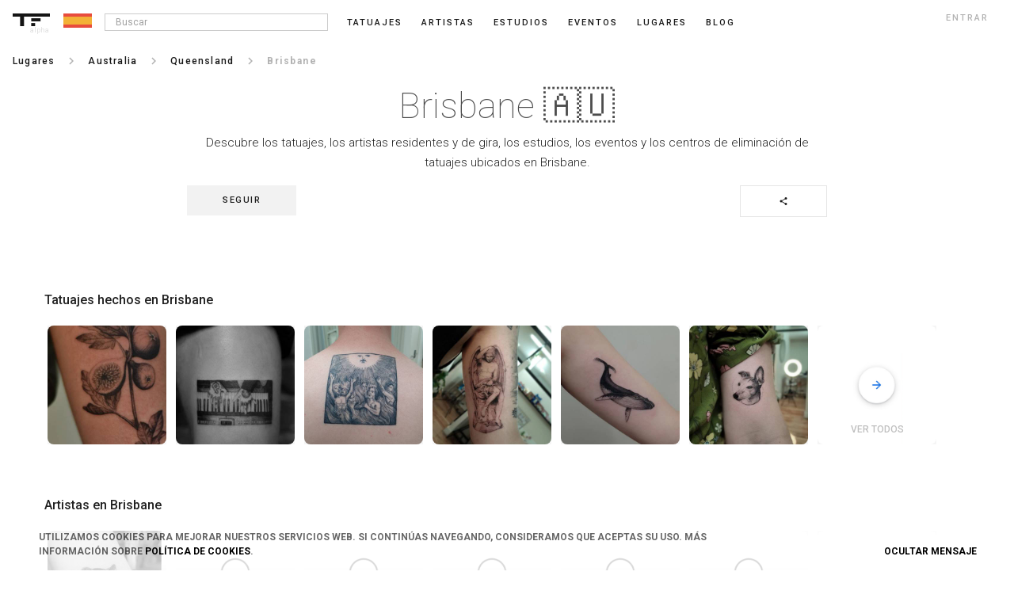

--- FILE ---
content_type: text/html; charset=UTF-8
request_url: https://es.tattoofilter.com/l/brisbane
body_size: 39105
content:
<!DOCTYPE html> <html lang="en" itemscope itemtype="http://schema.org/Article"> <link rel="icon" href="/favicon.ico" type="image/gif"/> <head> <script async src="https://www.googletagmanager.com/gtag/js?id=G-QWBLLGR21E"></script> <script>window.dataLayer=window.dataLayer||[];function gtag(){dataLayer.push(arguments)}gtag("js",new Date());gtag("config","G-QWBLLGR21E");</script> <meta name="p:domain_verify" content="6722c5fb673871b37f44f024d26fce9f"/> <link rel="canonical" href="https://es.tattoofilter.com/l/brisbane"><link rel="alternate" href="https://au.tattoofilter.com/l/brisbane" hreflang="en-au"><link rel="alternate" href="https://br.tattoofilter.com/l/brisbane" hreflang="pt-br"><link rel="alternate" href="https://ca.tattoofilter.com/l/brisbane" hreflang="en-ca"><link rel="alternate" href="https://es.tattoofilter.com/l/brisbane" hreflang="es-es"><link rel="alternate" href="https://mx.tattoofilter.com/l/brisbane" hreflang="es-mx"><link rel="alternate" href="https://pt.tattoofilter.com/l/brisbane" hreflang="pt-pt"><link rel="alternate" href="https://uk.tattoofilter.com/l/brisbane" hreflang="en-gb"><link rel="alternate" href="https://us.tattoofilter.com/l/brisbane" hreflang="en-us"><link rel="alternate" href="https://www.tattoofilter.com/l/brisbane" hreflang="en"> <meta name="p:domain_verify" content="0daa6ba2561693081a27f0a614a8b00e"/>    <meta property="og:image" content="https://cdntattoofilter.com/default/fb.jpg"/>  <meta property="og:image:height" content="628"/> <meta property="og:image:width" content="1200"/> <meta property="og:url" content="https://es.tattoofilter.com/l/brisbane"/> <meta property="og:title" content="Tatuajes, artistas, estudios y eventos en Brisbane"/> <meta property="og:description" content="Tatuajes, artistas, estudios y eventos en Brisbane"/> <meta property="og:site_name" content="Tattoofilter"/> <meta property="fb:app_id" content="875158945875105"/> <meta name="twitter:card" content="summary_large_image"> <meta name="twitter:site" content="@tattoofilter"> <meta name="twitter:creator" content="@tattoofilter"> <meta name="twitter:title" content="Tatuajes, artistas, estudios y eventos en Brisbane"> <meta name="twitter:description" content="Tatuajes, artistas, estudios y eventos en Brisbane"> <meta name="twitter:image" content="https://cdntattoofilter.com/default/fb.jpg">  <meta http-equiv="Content-Type" content="text/html; charset=UTF-8"> <meta charset="utf-8"> <meta name="viewport" content="width=device-width, initial-scale=1, minimum-scale=1, maximum-scale=1"> <meta http-equiv="cleartype" content="on"> <meta name="Description" content="Tatuajes, artistas, estudios y eventos en Brisbane">  <link href='https://use.typekit.net/dil6big.css' rel='stylesheet'> <link href='https://fonts.googleapis.com/css?family=Roboto:400,300,500,700,900,100' rel='stylesheet' type='text/css'> <link href='https://fonts.googleapis.com/css?family=Libre+Baskerville:400italic' rel='stylesheet' type='text/css'> <link href='https://fonts.googleapis.com/css?family=Lora' rel='stylesheet' type='text/css'> <link href="https://fonts.googleapis.com/icon?family=Material+Icons" rel="stylesheet"> <link href="https://fonts.googleapis.com/css?family=Roboto:100,300,400,500,700" rel="stylesheet"> <link type="text/css" rel="stylesheet" href="https://cdn.tattoofilter.com/css/screen704.css"/>   <title>Tatuajes, artistas, estudios y eventos en Brisbane</title>  <style>
.overlap__learnmore {display:none;}
</style>  <script>var relative_url="";var logedin_user_id=0;var logedin_pro=0;var logedin_is_admin=0;var url_bodypart_images="https://cdntattoofilter.com/bodypart/";var num_items_each=20;var business_profile_follow="seguir";var business_profile_following="siguiendo";var business_profile_unfollow="no seguir";</script>  <script>(function(d,e,j,h,f,c,b){d.GoogleAnalyticsObject=f;d[f]=d[f]||function(){(d[f].q=d[f].q||[]).push(arguments)},d[f].l=1*new Date();c=e.createElement(j),b=e.getElementsByTagName(j)[0];c.async=1;c.src=h;b.parentNode.insertBefore(c,b)})(window,document,"script","//www.google-analytics.com/analytics.js","ga");ga("create","UA-63956255-1","auto");ga("send","pageview");</script>  </head> <body>   <div id="main-screen" class="js-main_screen"> <nav class="main-header"> <div class="version">alpha</div>  <a id="toggle" class="js-menu_toggle" alt=""> <div class="one"></div> <div class="two"></div> <div class="three"></div> </a>    <button class="header-search js-search_mobile_icon"><i class="material-icons search notranslate md-18">search</i></button>    <a href="/"> <div class="header-logo"> <svg version="1.1" id="Layer_1" xmlns="http://www.w3.org/2000/svg" xmlns:xlink="http://www.w3.org/1999/xlink" x="0px" y="0px" viewBox="0 0 218 74" enable-background="new 0 0 218 74" xml:space="preserve"> <rect class="nav-cat__logo--fill" x="108.75" y="28" fill="#000" width="54.5" height="18"/> <rect class="nav-cat__logo--fill" x="108.5" y="56" fill="#000" width="23" height="18"/> <polygon class="nav-cat__logo--fill" fill="#000" points="0,0 0,18 43.5,18 43.5,74 66.5,74 66.5,18 218,18 218,0 "/> </svg> </div> </a> <div class="header-flag js-language_block"><svg class="sflag" version="1.1" id="Layer_1" xmlns="http://www.w3.org/2000/svg" xmlns:xlink="http://www.w3.org/1999/xlink" x="0px" y="0px" viewBox="0 0 80 40" enable-background="new 0 0 80 40" xml:space="preserve"> <g> <rect fill="#E84C3D" width="80" height="40"></rect> <rect y="9" fill="#F3B136" width="80" height="22"></rect> </g> </svg></div>   <ul>  <li class="nav__li nav__li--search js-search_wrap"> <input class="input-search menu-input js-search_input" type="text" placeholder=" Buscar"> <div class="popover popover-search js-search_results" style="opacity:100; display:none;"> <div class="popover-inner-search"> <ul class="list js-search_results_ul"></ul> </div> <div class="popover-arrow-nav"></div> </div> </li><li class="nav__li "> <a href="/tatuajes">Tatuajes</a> </li><li class="nav__li "> <a href="/artistas">Artistas</a> </li><li class="nav__li "> <a href="/estudios-de-tatuajes">Estudios</a> </li><li class="nav__li "> <a href="/eventos-de-tatuajes">Eventos</a> </li><li class="nav__li "> <a href="/l">Lugares</a> </li><li class="nav__li "> <a href="/blog">blog</a> </li>   <li class="nav__li nav__li--login js-login_button">entrar</li>  </ul>   </nav> <section class="main-section-wrap no-padd js-mobile_menu_block" style="display:none;"> <div class="mobile-main-header"> <a href="/tatuajes">Tatuajes</a><a href="/artistas">Artistas</a><a href="/estudios-de-tatuajes">Estudios</a><a href="/eventos-de-tatuajes">Eventos</a><a href="/l">Lugares</a><a href="/blog">blog</a><a class="js-login_button">entrar</a> </div> </section> <section class="main-section-wrap"><div class="breadcrumb"><nav><ul class="nav__ul nav__ul--bc"><li class="nav__li nav__li--bc"><a href="/l"><p>Lugares</p></a></li><li class="nav__li nav__li--bcspace"><i class="material-icons notranslate md-18">keyboard_arrow_right</i></li><li class="nav__li nav__li--bc"><a href="australia"><p>Australia</p></a></li><li class="nav__li nav__li--bcspace"><i class="material-icons notranslate md-18">keyboard_arrow_right</i></li><li class="nav__li nav__li--back"><p><i class="material-icons chevron_left notranslate">chevron_left</i></p></li><li class="nav__li nav__li--prebc"><a href="queensland"><p>Queensland</p></a></li><li class="nav__li nav__li--bcspace"><i class="material-icons notranslate md-18">keyboard_arrow_right</i></li><li class="nav__li nav__li--bcslctd"><p>Brisbane</p></li></ul></nav></div></section> <section class="main-section-wrap"> <div class="main-section-center main-section-center--cat"> <h1 class="profile__title">Brisbane  🇦🇺</h1> <div class="profile__subtitle js-location_description">Descubre los tatuajes, los artistas residentes y de gira, los estudios, los eventos y los centros de eliminación de tatuajes ubicados en Brisbane.</div> <div class="cat__social"><div class="share-button-cat js-share_button" data-element_type="location_profile" data-element_id=336><i class="material-icons notranslate md-12 share">share</i></div><div class="follow-button js-favorite_biz" data-item_id=336 data-item_type=10><span>seguir</span></div></div> </div> </section>  <section class="main-section-wrap" style="margin-top: 4rem;"> <div class="main-section-center explore"> <h3 class="explore__title">Tatuajes hechos en Brisbane</h3> </div> </section>  <section class="main-section-wrap"> <div class="section-location"> <content class="content-location"> <a class="location-link" href="/p/382057"><content class="location-wrap"> <div class="pic-wrap"> <div class="location-pic" style="background-image: url(https://cdntattoofilter.com/tattoo/382057/s.jpg);"></div></div> </content> </a> </content><content class="content-location"> <a class="location-link" href="/p/373708"><content class="location-wrap"> <div class="pic-wrap"> <div class="location-pic" style="background-image: url(https://cdntattoofilter.com/tattoo/373708/s.jpg);"></div></div> </content> </a> </content><content class="content-location"> <a class="location-link" href="/p/367201"><content class="location-wrap"> <div class="pic-wrap"> <div class="location-pic" style="background-image: url(https://cdntattoofilter.com/tattoo/367201/s.jpg);"></div></div> </content> </a> </content><content class="content-location"> <a class="location-link" href="/p/360243"><content class="location-wrap"> <div class="pic-wrap"> <div class="location-pic" style="background-image: url(https://cdntattoofilter.com/tattoo/360243/s.jpg);"></div></div> </content> </a> </content><content class="content-location"> <a class="location-link" href="/p/357125"><content class="location-wrap"> <div class="pic-wrap"> <div class="location-pic" style="background-image: url(https://cdntattoofilter.com/tattoo/357125/s.jpg);"></div></div> </content> </a> </content><content class="content-location"> <a class="location-link" href="/p/357237"><content class="location-wrap"> <div class="pic-wrap"> <div class="location-pic" style="background-image: url(https://cdntattoofilter.com/tattoo/357237/s.jpg);"></div></div> </content> </a> </content><content class="content-location"> <a class="location-link" href="/tatuajes/en/brisbane"> <content class="location-wrap"> <div class="pic-wrap"> <div class="location-pic" style="background-image: url(https://cdntattoofilter.com/default/next.png);"></div> </div> <div class="text-wrap view-all"> <h3 class="location-h3 view-all">Ver todos</h3> </div> </content> </a> </content> </div> </section>  <section class="main-section-wrap" style="margin-top: 4rem;"> <div class="main-section-center explore"> <h3 class="explore__title">Artistas en Brisbane</h3> </div> </section>  <section class="main-section-wrap"> <div class="section-location"> <content class="content-location"> <a class="location-link" href="/artistas/alexandyrvalentine"><content class="location-wrap"> <div class="pic-wrap"> <div class="location-pic" style="background-image: url(https://cdntattoofilter.com/artist/5810/s.jpg);"></div></div> <div class="text-wrap"> <h4 class="location-h4">Alexandyr Valentine<i class="material-icons vrfd-list vrfduser notranslate">done</i></h4> <h3 class="location-h3">Brisbane</h3> </div> </content> </a> </content><content class="content-location"> <a class="location-link" href="/artistas/tommydoom"><content class="location-wrap"> <div class="pic-wrap"> <div class="location-pic" style="background-image: url(https://cdntattoofilter.com/default/person-img.png);"></div></div> <div class="text-wrap"> <h4 class="location-h4">Tommy Doom</h4> <h3 class="location-h3">Brisbane</h3> </div> </content> </a> </content><content class="content-location"> <a class="location-link" href="/artistas/khan"><content class="location-wrap"> <div class="pic-wrap"> <div class="location-pic" style="background-image: url(https://cdntattoofilter.com/default/person-img.png);"></div></div> <div class="text-wrap"> <h4 class="location-h4">Khan</h4> <h3 class="location-h3">Brisbane</h3> </div> </content> </a> </content><content class="content-location"> <a class="location-link" href="/artistas/anna-day"><content class="location-wrap"> <div class="pic-wrap"> <div class="location-pic" style="background-image: url(https://cdntattoofilter.com/default/person-img.png);"></div></div> <div class="text-wrap"> <h4 class="location-h4">Anna Day</h4> <h3 class="location-h3">Brisbane</h3> </div> </content> </a> </content><content class="content-location"> <a class="location-link" href="/artistas/david-boterhoek"><content class="location-wrap"> <div class="pic-wrap"> <div class="location-pic" style="background-image: url(https://cdntattoofilter.com/default/person-img.png);"></div></div> <div class="text-wrap"> <h4 class="location-h4">David Boterhoek</h4> <h3 class="location-h3">Brisbane</h3> </div> </content> </a> </content><content class="content-location"> <a class="location-link" href="/artistas/malikarose"><content class="location-wrap"> <div class="pic-wrap"> <div class="location-pic" style="background-image: url(https://cdntattoofilter.com/default/person-img.png);"></div></div> <div class="text-wrap"> <h4 class="location-h4">Malika Rose</h4> <h3 class="location-h3">Brisbane</h3> </div> </content> </a> </content><content class="content-location"> <a class="location-link" href="/artistas/l/brisbane"> <content class="location-wrap"> <div class="pic-wrap"> <div class="location-pic" style="background-image: url(https://cdntattoofilter.com/default/next.png);"></div> </div> <div class="text-wrap view-all"> <h3 class="location-h3 view-all">Ver todos</h3> </div> </content> </a> </content> </div> </section>  <section class="main-section-wrap" style="margin-top: 4rem;"> <div class="main-section-center explore"> <h3 class="explore__title">Estudios en Brisbane</h3> </div> </section>  <section class="main-section-wrap"> <div class="section-location"> <content class="content-location"> <a class="location-link" href="/estudios-de-tatuajes/brisbane/seventhcirclestudio"><content class="location-wrap"> <div class="pic-wrap"> <div class="location-pic" style="background-image: url(https://cdntattoofilter.com/studio/923/s.jpg);"></div></div> <div class="text-wrap"> <h4 class="location-h4">Seventh Circle Studio</h4> <h3 class="location-h3">Brisbane</h3> </div> </content> </a> </content><content class="content-location"> <a class="location-link" href="/estudios-de-tatuajes/brisbane/thepaintedladytattoostudio"><content class="location-wrap"> <div class="pic-wrap"> <div class="location-pic" style="background-image: url(https://cdntattoofilter.com/studio/4655/s.jpg);"></div></div> <div class="text-wrap"> <h4 class="location-h4">The Painted Lady Tattoo Studio</h4> <h3 class="location-h3">Brisbane</h3> </div> </content> </a> </content><content class="content-location"> <a class="location-link" href="/estudios-de-tatuajes/brisbane/garageinktattoo"><content class="location-wrap"> <div class="pic-wrap"> <div class="location-pic" style="background-image: url(https://cdntattoofilter.com/studio/1606/s.jpg);"></div></div> <div class="text-wrap"> <h4 class="location-h4">Garage Ink Tattoo</h4> <h3 class="location-h3">Brisbane</h3> </div> </content> </a> </content><content class="content-location"> <a class="location-link" href="/estudios-de-tatuajes/brisbane/badapplestattooemporium"><content class="location-wrap"> <div class="pic-wrap"> <div class="location-pic" style="background-image: url(https://cdntattoofilter.com/studio/1817/s.jpg);"></div></div> <div class="text-wrap"> <h4 class="location-h4">Bad Apples Tattoo Emporium</h4> <h3 class="location-h3">Brisbane</h3> </div> </content> </a> </content><content class="content-location"> <a class="location-link" href="/estudios-de-tatuajes/brisbane/trailertrashtattoo"><content class="location-wrap"> <div class="pic-wrap"> <div class="location-pic" style="background-image: url(https://cdntattoofilter.com/studio/1913/s.jpg);"></div></div> <div class="text-wrap"> <h4 class="location-h4">Trailer Trash Tattoo</h4> <h3 class="location-h3">Brisbane</h3> </div> </content> </a> </content><content class="content-location"> <a class="location-link" href="/estudios-de-tatuajes/brisbane/chermsidetattoo"><content class="location-wrap"> <div class="pic-wrap"> <div class="location-pic" style="background-image: url(https://cdntattoofilter.com/studio/2386/s.jpg);"></div></div> <div class="text-wrap"> <h4 class="location-h4">Chermside Tattoo</h4> <h3 class="location-h3">Brisbane</h3> </div> </content> </a> </content><content class="content-location"> <a class="location-link" href="/estudios-de-tatuajes/brisbane"> <content class="location-wrap"> <div class="pic-wrap"> <div class="location-pic" style="background-image: url(https://cdntattoofilter.com/default/next.png);"></div> </div> <div class="text-wrap view-all"> <h3 class="location-h3 view-all">Ver todos</h3> </div> </content> </a> </content> </div> </section>  <section class="main-section-wrap" style="margin-top: 4rem;"> <div class="main-section-center explore"> <h3 class="explore__title">Centros de eliminación de tatuajes en Brisbane</h3> </div> </section> <section class="main-section-wrap"><div class="section-location"><content class="content-location"> <a class="location-link" href="/eliminacion-de-tatuajes-con-laser/brisbane"><content class="location-wrap"> <div class="pic-wrap"> <div class="location-pic" style="background-image: url(https://cdntattoofilter.com/default/laser-img.png);"></div></div> </content> </a> </content></div></section> <section class="main-section-wrap" style="margin-top: 4rem;"> <div class="main-section-center explore"> <h3 class="explore__title">Próximos eventos en Brisbane</h3> </div> </section> <section class="main-section-wrap"><div class="section-location"><content class="content-location"> <a class="location-link" href="/eventos-de-tatuajes/brisbane"><content class="location-wrap"> <div class="pic-wrap"> <div class="location-pic" style="background-image: url(https://cdntattoofilter.com/default/calendar-events.png);"></div></div> </content> </a> </content></div></section> <section class="main-section-wrap" style="margin-top: 4rem;"> <div class="main-section-center explore"> <h3 class="explore__title">Mercado laboral en Brisbane</h3> </div> </section> <section class="main-section-wrap"> <div class="section-location"> <content class="content-location"> <a class="location-link" href="/estudios-contratando/brisbane"><content class="location-wrap"> <div class="pic-wrap"> <div class="location-pic" style="background-image: url(https://cdntattoofilter.com/default/jobs.png);"></div></div> <div class="text-wrap"> <h3 class="location-h3">Estudios buscando artistas</h3> </div> </content> </a> </content><content class="content-location"> <a class="location-link" href="/artistas-buscando-trabajo/brisbane"><content class="location-wrap"> <div class="pic-wrap"> <div class="location-pic" style="background-image: url(https://cdntattoofilter.com/default/jobs.png);"></div></div> <div class="text-wrap"> <h3 class="location-h3">Artistas buscando trabajo</h3> </div> </content> </a> </content> </div> </section>  <section class="blog"><div class="iragarkiwrap js-added_block js-ad_block"><div class="iragarki"><a href="https://smalltattoos.com?utm_source=tattoofilter.com&utm_medium=banner&utm_campaign=bottom_banner" rel="nofollow"><img src="https://cdntattoofilter.com/iragar/st-banner.jpg" alt="Mountain View" style="width: 100%; height: auto; max-width: 728px; border: 1px solid #f0f0f0;" data-pin-nopin="true"></a></div></div></section>  <footer class="footer js-footer_block"> <div class="container"> <div class="footer-logo"> <a href="/"><svg class="nav-cat__logo" style="float:initial" version="1.1" id="Layer_1" xmlns="http://www.w3.org/2000/svg" xmlns:xlink="http://www.w3.org/1999/xlink" x="0px" y="0px" viewBox="0 0 218 74" enable-background="new 0 0 218 74" xml:space="preserve"> <rect class="nav-cat__logo--fill" x="108.75" y="28" fill="#000" width="54.5" height="18"></rect> <rect class="nav-cat__logo--fill" x="108.5" y="56" fill="#000" width="23" height="18"></rect> <polygon class="nav-cat__logo--fill" fill="#000" points="0,0 0,18 43.5,18 43.5,74 66.5,74 66.5,18 218,18 218,0 "></polygon> </svg></a> <div class="footer-language js-language_block js-language_block_footer"> <div class="flag-wrap"><svg class="sflag" version="1.1" id="Layer_1" xmlns="http://www.w3.org/2000/svg" xmlns:xlink="http://www.w3.org/1999/xlink" x="0px" y="0px" viewBox="0 0 80 40" enable-background="new 0 0 80 40" xml:space="preserve"> <g> <rect fill="#E84C3D" width="80" height="40"></rect> <rect y="9" fill="#F3B136" width="80" height="22"></rect> </g> </svg><i class="material-icons md-18 dropdown">arrow_drop_down</i></div> </div> </div> <div class="footer-nav">  <div class="footer-nav-list"> <p class="footer-nav-heading">Profesionales</p> <div class="footer-nav-content">  <a class="footer-nav-link" href=/pro>Login</a>   </div> </div>  <div class="footer-nav-list"> <p class="footer-nav-heading">Empresa</p> <div class="footer-nav-content">     <a class="footer-nav-link" href="/terminos-y-condiciones">Condiciones</a> <a class="footer-nav-link" href="/politica-de-privacidad">Privacidad</a> <a class="footer-nav-link" href="/politica-de-cookies">Cookies</a> <a class="footer-nav-link js-footer_contact" href="">Contacto</a> </div> </div> <div class="footer-nav-list"> <p class="footer-nav-heading">Comunidad</p> <div class="footer-nav-content">  <a class="footer-nav-link" href="/blog">Blog</a>  <a class="footer-nav-link" href="https://plus.google.com/communities/111442556262083034673" target="_blank">Danos tu opinión</a> </div> </div> <div class="footer-nav-list"> <p class="footer-nav-heading">Social</p> <div class="footer-nav-content"> <a class="footer-nav-link" target="_blank" href="https://www.instagram.com/tattoofilteres/">Instagram</a> <a class="footer-nav-link" target="_blank" href="https://www.facebook.com/tattoofilterES">Facebook</a> <a class="footer-nav-link" target="_blank" href="http://tattoofilteres.tumblr.com/">Tumblr</a> <a class="footer-nav-link" target="_blank" href="https://es.pinterest.com/tattoofilteres/">Pinterest</a> <a class="footer-nav-link" target="_blank" href="https://www.snapchat.com/add/tattoofilter">Snapchat</a> <a class="footer-nav-link" target="_blank" href="https://twitter.com/tattoofilteres">Twitter</a> <a class="footer-nav-link" target="_blank" href="https://plus.google.com/u/0/+tattoofilter/posts">Google+</a> <a class="footer-nav-link" target="_blank" href="https://www.youtube.com/user/tattoofilter?sub_confirmation=1">Youtube</a> </div> </div> </div> </div> </footer> <div class="modal js-change_location" style="display:none;"></div>   </div>  <section class="cookie-banner js-cookie_banner"> <div class="holder"> <p>Utilizamos cookies para mejorar nuestros servicios web. Si continúas navegando, consideramos que aceptas su uso. Más información sobre <a href="/politica-de-cookies">Política de Cookies</a>.</p> <div style="cursor:pointer;" class="close js-cookie_banner_close"><span class="icon-close"></span> ocultar mensaje</div> </div> </section>  <div class="overlap overlap--photo js-overlap_photo" style="display:none;height:100vh;"></div><div class="overlap overlap--search js-search_overlap" style="display:none;"></div><div class="overlap js-overlap_cat_photo" style="display:none; cursor:zoom-out;"></div><div class="modalize-backdrop js-share_overlap" style="display:none;"></div><div class="overlap login js-overlap_login" style="display:none;"></div><script>var location_change_block='<div class="modal-dialog"><div class="modal-content js-change_location_inside"><button type="button" class="btn-close modal-close js-close_language_block" data-dismiss="modal"><i class="material-icons js-close_tattoo_panel">close</i></button><div class="modal-body"><div class="region"><ul class="language-list"><li class="language"><a href="https://www.tattoofilter.com/l/brisbane" title="" class="flag notranslate"><svg class="sflag" version="1.1" id="Layer_1" xmlns="http://www.w3.org/2000/svg" xmlns:xlink="http://www.w3.org/1999/xlink" x="0px" y="0px" viewBox="0 0 80 40" enable-background="new 0 0 80 40" xml:space="preserve"><rect id="rect5" y="-0.289" fill="#4B92DB" width="80" height="40"/><g><g id="g4303" transform="translate(-1.0811637,0)"><g id="branches-olive"><path fill="#FFFFFF" d="M44.219,29.459c-0.135,0.154-0.31,0.299-0.474,0.432c-1.062-1.098-2.309-2.314-3.492-2.314 c-0.734,0-1.264,0.561-1.881,0.955c-0.856,0.547-2.031,0.855-3.038,0.453c-0.542-0.205-1.066-0.508-1.458-1 c0.792,0.547,1.979,0.619,2.874,0.248c0.988-0.41,1.995-0.955,3.122-0.955C41.532,27.277,43.111,28.4,44.219,29.459z M31.942,26.01c1.1,1.252,2.894,0.848,4.362,1.162c0.205,0.041,0.396,0.109,0.616,0.076c-0.175-0.109-0.406-0.123-0.608-0.199 c-1.139-0.428-1.316-1.648-1.939-2.486c0.796,0.529,1.456,1.254,2.2,1.936c0.519,0.473,1.165,0.676,1.834,0.812 c-0.161,0.059-0.372,0.043-0.544,0.088c-1.204,0.299-2.537,0.768-3.816,0.346C33.218,27.473,32.359,26.826,31.942,26.01z M30.179,23.111c0.686,1.553,2.409,1.674,3.556,2.627c0.218,0.182,0.434,0.35,0.673,0.459l0.012-0.012 c-0.265-0.238-0.551-0.523-0.755-0.822c-0.655-0.951-0.438-2.252-0.942-3.262c0.458,0.551,0.889,1.115,1.153,1.746 c0.426,1.012,0.569,2.166,1.523,2.936c-1.031-0.342-2.223-0.273-3.151-0.883C31.27,25.262,30.365,24.252,30.179,23.111 L30.179,23.111z M29.443,19.969c0.1,1.369,1.557,2.1,2.251,3.225c0.148,0.24,0.301,0.488,0.517,0.682 c-0.034-0.146-0.153-0.275-0.219-0.418c-0.223-0.482-0.324-1.041-0.269-1.615c0.068-0.697,0.359-1.347,0.248-2.082 c0.599,1.291,0.406,2.908,0.752,4.307c0.076,0.309,0.264,0.578,0.38,0.871c-0.588-0.447-1.359-0.844-2.005-1.354 c-0.624-0.492-1.166-1.07-1.448-1.82C29.447,21.223,29.394,20.578,29.443,19.969L29.443,19.969z M29.485,17.448 c0.07-0.306,0.124-0.621,0.256-0.901c-0.251,1.29,0.607,2.223,0.9,3.34c0.11,0.421,0.148,0.868,0.319,1.26 c0.016,0.01,0.03-0.008,0.039-0.02c-0.424-1.188,0.198-2.287,0.802-3.225c0.16-0.246,0.236-0.532,0.31-0.823 c0.065,0.538-0.049,1.162-0.148,1.717c-0.128,0.715-0.373,1.385-0.566,2.074c-0.128,0.431-0.095,0.917-0.029,1.368l-0.062-0.049 c-0.451-0.832-1.339-1.48-1.607-2.389C29.484,19.075,29.337,18.237,29.485,17.448L29.485,17.448z M29.96,16.06 c0-0.977,0.38-1.773,0.951-2.501c0.016-0.009,0.028-0.025,0.05-0.021c-0.628,0.955-0.057,2.161-0.137,3.245l-0.083,1.112 c0.013,0.008,0.013,0.041,0.042,0.028c0.037-0.124,0.048-0.256,0.07-0.383c0.151-0.897,0.939-1.521,1.606-2.154 c0.158-0.15,0.273-0.327,0.348-0.518c-0.056,0.447-0.18,0.905-0.381,1.311c-0.514,1.04-1.507,1.881-1.685,3.062 C30.654,18.108,29.96,17.266,29.96,16.06z M31.615,12.765c0.316-0.351,0.67-0.623,1.091-0.731 c-0.818,0.563-0.774,1.568-1.024,2.409c-0.092,0.308-0.227,0.596-0.298,0.914l0.02,0.016c0.137-0.359,0.37-0.704,0.675-0.991 c0.575-0.543,1.441-0.872,1.726-1.666c-0.013,1.104-0.954,1.942-1.813,2.592c-0.386,0.291-0.713,0.682-0.913,1.092 c0.033-0.305,0.048-0.559,0.021-0.856C31.012,14.578,30.955,13.497,31.615,12.765L31.615,12.765z M34.937,10.908 c-0.607,0.533-1.013,1.22-1.479,1.836c-0.388,0.513-0.921,0.83-1.378,1.261c0.247-0.513,0.293-1.101,0.606-1.597 C33.223,11.56,34.11,11.23,34.937,10.908z"/> </g> <g transform="translate(1202.2,0) scale(-1,1)"> <g id="branches-olive_1_"> <path fill="#FFFFFF" d="M37.943,29.459c0.134,0.154,0.309,0.299,0.474,0.432c1.061-1.098,2.308-2.314,3.492-2.314 c0.734,0,1.264,0.561,1.881,0.955c0.856,0.547,2.031,0.855,3.037,0.453c0.542-0.205,1.066-0.508,1.459-1 c-0.793,0.547-1.979,0.619-2.873,0.248c-0.989-0.41-1.995-0.955-3.122-0.955C40.63,27.277,39.05,28.4,37.943,29.459z M50.221,26.01c-1.101,1.252-2.895,0.848-4.361,1.162c-0.205,0.041-0.397,0.109-0.616,0.076 c0.174-0.109,0.406-0.123,0.607-0.199c1.14-0.428,1.316-1.648,1.939-2.486c-0.796,0.529-1.455,1.254-2.2,1.936 c-0.518,0.473-1.163,0.676-1.834,0.812c0.162,0.059,0.372,0.043,0.546,0.088c1.202,0.299,2.535,0.768,3.816,0.346 C48.943,27.473,49.803,26.826,50.221,26.01z M51.984,23.111c-0.687,1.553-2.41,1.674-3.556,2.627 c-0.219,0.182-0.434,0.35-0.674,0.459l-0.012-0.012c0.265-0.238,0.551-0.523,0.755-0.822c0.655-0.951,0.438-2.252,0.942-3.262 c-0.459,0.551-0.89,1.115-1.153,1.746c-0.426,1.012-0.569,2.166-1.523,2.936c1.032-0.342,2.223-0.273,3.152-0.883 C50.892,25.262,51.797,24.252,51.984,23.111L51.984,23.111z M52.719,19.969c-0.1,1.369-1.557,2.1-2.252,3.225 c-0.148,0.24-0.301,0.488-0.517,0.682c0.034-0.146,0.154-0.275,0.22-0.418c0.224-0.482,0.323-1.041,0.269-1.615 c-0.068-0.697-0.359-1.347-0.247-2.082c-0.6,1.291-0.406,2.908-0.752,4.307c-0.076,0.309-0.265,0.578-0.381,0.871 c0.589-0.447,1.359-0.844,2.006-1.354c0.624-0.492,1.166-1.07,1.447-1.82C52.715,21.223,52.768,20.578,52.719,19.969 L52.719,19.969z M52.678,17.448c-0.07-0.306-0.124-0.621-0.257-0.901c0.251,1.29-0.607,2.223-0.9,3.34 c-0.111,0.421-0.148,0.868-0.319,1.26c-0.016,0.01-0.029-0.008-0.039-0.02c0.424-1.188-0.197-2.287-0.803-3.225 c-0.158-0.246-0.235-0.532-0.31-0.823c-0.065,0.538,0.049,1.162,0.149,1.717c0.127,0.715,0.371,1.385,0.565,2.074 c0.128,0.431,0.095,0.917,0.029,1.368l0.062-0.049c0.45-0.832,1.34-1.48,1.607-2.389C52.678,19.075,52.826,18.237,52.678,17.448 L52.678,17.448z M52.203,16.06c0-0.977-0.381-1.773-0.952-2.501c-0.017-0.009-0.027-0.025-0.05-0.021 c0.629,0.955,0.058,2.161,0.138,3.245l0.082,1.112c-0.012,0.008-0.012,0.041-0.04,0.028c-0.038-0.124-0.049-0.256-0.07-0.383 c-0.152-0.897-0.939-1.521-1.606-2.154c-0.158-0.15-0.273-0.327-0.349-0.518c0.057,0.447,0.181,0.905,0.381,1.311 c0.515,1.04,1.507,1.881,1.685,3.062C51.508,18.108,52.203,17.266,52.203,16.06z M50.546,12.765 c-0.315-0.351-0.669-0.623-1.09-0.731c0.817,0.563,0.773,1.568,1.024,2.409c0.091,0.308,0.226,0.596,0.298,0.914l-0.021,0.016 c-0.136-0.359-0.37-0.704-0.675-0.991c-0.574-0.543-1.439-0.872-1.725-1.666c0.013,1.104,0.953,1.942,1.812,2.592 c0.386,0.291,0.714,0.682,0.914,1.092c-0.034-0.305-0.049-0.559-0.022-0.856C51.15,14.578,51.208,13.497,50.546,12.765 L50.546,12.765z M47.226,10.908c0.606,0.533,1.013,1.22,1.479,1.836c0.388,0.513,0.921,0.83,1.378,1.261 c-0.247-0.513-0.292-1.101-0.606-1.597C48.94,11.56,48.052,11.23,47.226,10.908z"/> </g> </g> </g> <path id="path51" inkscape:connector-curvature="0" fill="#FFFFFF" d="M47.416,21.941l-0.179-0.098 c-0.381,0.785-0.884,1.498-1.486,2.115l-1.048-1.047c0.514-0.529,0.927-1.129,1.232-1.779l-0.18-0.098 c-0.301,0.645-0.706,1.23-1.195,1.734l-0.949-0.949c0.407-0.424,0.73-0.908,0.965-1.43l-0.178-0.097 c-0.229,0.515-0.544,0.983-0.93,1.384L42.42,20.63c0.292-0.311,0.517-0.665,0.671-1.05l-0.177-0.097 c-0.147,0.375-0.364,0.715-0.635,1.004l-0.953-0.951c0.271-0.303,0.429-0.683,0.451-1.089h1.348 c-0.012,0.364-0.086,0.713-0.211,1.036l0.177,0.097c0.142-0.357,0.222-0.739,0.232-1.133h1.486c-0.013,0.656-0.16,1.28-0.411,1.847 l0.178,0.097c0.27-0.605,0.418-1.263,0.432-1.943h1.346c-0.015,0.924-0.228,1.8-0.598,2.588l0.18,0.098 c0.391-0.831,0.603-1.742,0.616-2.686h1.485c-0.015,1.216-0.301,2.367-0.8,3.396L47.416,21.941 c0.538-1.104,0.822-2.327,0.822-3.594c0-1.076-0.205-2.12-0.598-3.09l-0.184,0.079c0.369,0.914,0.569,1.897,0.581,2.912h-1.486 c-0.012-0.81-0.17-1.594-0.461-2.325l-0.183,0.078c0.28,0.708,0.434,1.465,0.445,2.247h-1.346 c-0.011-0.596-0.128-1.174-0.337-1.715l-0.184,0.079c0.2,0.516,0.311,1.067,0.322,1.636h-1.486c-0.01-0.363-0.079-0.717-0.201-1.05 l-0.182,0.079c0.111,0.308,0.175,0.635,0.186,0.971h-1.348c-0.023-0.406-0.181-0.786-0.452-1.089l0.953-0.953 c0.295,0.313,0.518,0.677,0.661,1.071l0.182-0.078c-0.152-0.417-0.39-0.802-0.702-1.133l1.051-1.051 c0.449,0.467,0.791,1.008,1.017,1.597l0.184-0.079c-0.237-0.61-0.593-1.173-1.06-1.658l0.951-0.951 c0.589,0.607,1.042,1.312,1.346,2.078l0.183-0.079c-0.313-0.788-0.781-1.514-1.388-2.14l1.05-1.051 c0.743,0.762,1.317,1.645,1.704,2.604l0.184-0.079c-0.409-1.012-1.021-1.941-1.815-2.736c-0.798-0.798-1.73-1.411-2.748-1.819 l-0.073,0.186c0.962,0.388,1.847,0.961,2.609,1.706l-1.051,1.05c-0.614-0.596-1.328-1.057-2.101-1.37l-0.072,0.185 c0.747,0.303,1.437,0.75,2.032,1.328l-0.951,0.951c-0.463-0.445-0.996-0.79-1.574-1.027l-0.072,0.186 c0.553,0.227,1.063,0.557,1.506,0.982l-1.05,1.05c-0.296-0.277-0.634-0.496-0.999-0.649l-0.072,0.186 c0.341,0.143,0.655,0.346,0.931,0.604l-0.953,0.953c-0.303-0.271-0.683-0.429-1.088-0.45v-1.348c0.387,0.012,0.762,0.094,1.11,0.24 l0.072-0.186c-0.37-0.155-0.771-0.241-1.183-0.254v-1.485c0.602,0.012,1.184,0.134,1.726,0.356l0.072-0.186 c-0.563-0.23-1.172-0.357-1.798-0.369v-1.347c0.798,0.013,1.57,0.172,2.291,0.463l0.072-0.185c-0.743-0.301-1.54-0.464-2.363-0.477 V10.31c1.011,0.013,1.993,0.212,2.906,0.58l0.072-0.187c-0.965-0.389-2.006-0.594-3.077-0.594c-1.326,0-2.577,0.316-3.688,0.874 l0.09,0.173c1.074-0.538,2.262-0.831,3.497-0.847v1.486c-1.006,0.015-1.958,0.259-2.805,0.681l0.09,0.173 c0.835-0.414,1.757-0.641,2.715-0.655v1.346c-0.748,0.015-1.457,0.194-2.091,0.504l0.091,0.174c0.617-0.3,1.296-0.465,2-0.479 v1.486c-0.467,0.014-0.91,0.124-1.309,0.312l0.091,0.175c0.378-0.176,0.79-0.275,1.218-0.288v1.348 c-0.209,0.012-0.407,0.06-0.593,0.137l0.092,0.175c0.188-0.077,0.392-0.118,0.602-0.118c0.423,0,0.82,0.165,1.12,0.465 c0.299,0.299,0.464,0.697,0.464,1.12c0,0.874-0.711,1.585-1.584,1.585c-0.425,0-0.822-0.165-1.122-0.464 c-0.3-0.299-0.464-0.696-0.464-1.121c0-0.423,0.164-0.821,0.464-1.121c0.152-0.15,0.328-0.268,0.52-0.346l-0.092-0.175 c-0.182,0.077-0.349,0.184-0.494,0.314l-0.954-0.953c0.246-0.232,0.524-0.419,0.823-0.558l-0.091-0.175 c-0.322,0.151-0.616,0.352-0.872,0.593l-1.051-1.052c0.368-0.354,0.784-0.642,1.232-0.859l-0.091-0.174 c-0.473,0.231-0.904,0.533-1.28,0.895l-0.952-0.952c0.48-0.468,1.023-0.848,1.608-1.137l-0.09-0.173 c-0.612,0.304-1.172,0.699-1.657,1.171l-1.053-1.053c0.604-0.589,1.285-1.07,2.018-1.438l-0.09-0.173 c-1.604,0.806-2.911,2.12-3.706,3.73l0.173,0.093c0.371-0.754,0.862-1.453,1.465-2.072l1.052,1.053 c-0.49,0.505-0.899,1.088-1.207,1.729l0.172,0.093c0.293-0.613,0.687-1.182,1.173-1.683l0.953,0.953 c-0.385,0.399-0.703,0.863-0.938,1.372l0.173,0.093c0.221-0.483,0.524-0.932,0.903-1.326l1.052,1.052 c-0.27,0.285-0.488,0.617-0.643,0.983l0.174,0.094c0.143-0.343,0.347-0.66,0.608-0.938l0.954,0.954 c-0.262,0.292-0.429,0.671-0.452,1.088h-1.348c0.012-0.385,0.094-0.757,0.238-1.104l-0.174-0.094 c-0.157,0.37-0.25,0.773-0.262,1.197h-1.486c0.013-0.669,0.163-1.314,0.436-1.906l-0.173-0.094c-0.282,0.61-0.447,1.287-0.461,2 h-1.345c0.014-0.93,0.227-1.826,0.618-2.642l-0.172-0.093c-0.399,0.83-0.629,1.756-0.644,2.734H31.96 c0.015-1.214,0.298-2.384,0.819-3.443l-0.173-0.093c-0.542,1.098-0.847,2.331-0.847,3.635c0,0.798,0.114,1.577,0.331,2.323 l0.195-0.05c-0.205-0.698-0.316-1.427-0.325-2.174h1.486c0.009,0.623,0.105,1.23,0.281,1.811l0.193-0.048 c-0.173-0.565-0.266-1.156-0.275-1.763h1.345c0.009,0.494,0.091,0.976,0.237,1.433l0.193-0.048 c-0.143-0.442-0.222-0.908-0.232-1.385h1.486c0.01,0.354,0.075,0.696,0.19,1.021l0.193-0.048c-0.112-0.31-0.175-0.636-0.186-0.973 h1.348c0.023,0.406,0.181,0.785,0.451,1.089l-0.953,0.953c-0.294-0.313-0.517-0.677-0.66-1.069l-0.193,0.048 c0.153,0.428,0.393,0.822,0.713,1.161l-1.051,1.05c-0.511-0.531-0.885-1.161-1.107-1.847l-0.192,0.049 c0.23,0.719,0.623,1.38,1.16,1.938l-0.952,0.953c-0.711-0.734-1.225-1.609-1.516-2.562l-0.192,0.049 c0.299,0.986,0.83,1.893,1.567,2.652l-1.05,1.051c-0.93-0.953-1.594-2.096-1.959-3.34l-0.195,0.049 c0.383,1.311,1.09,2.512,2.082,3.504c0.672,0.672,1.441,1.213,2.273,1.611l0.099-0.176c-0.788-0.373-1.517-0.881-2.159-1.508 l1.05-1.051c0.546,0.529,1.168,0.953,1.841,1.262l0.099-0.176c-0.658-0.297-1.266-0.709-1.799-1.227l0.951-0.951 c0.446,0.43,0.958,0.766,1.513,1l0.098-0.172c-0.539-0.227-1.037-0.551-1.47-0.967l1.051-1.051 c0.337,0.318,0.731,0.559,1.156,0.711l0.1-0.176c-0.411-0.143-0.792-0.371-1.116-0.676l0.953-0.953 c0.302,0.271,0.683,0.429,1.088,0.45v1.349c-0.319-0.01-0.631-0.068-0.925-0.17l-0.1,0.176c0.326,0.117,0.671,0.182,1.025,0.191 v1.486c-0.614-0.012-1.21-0.139-1.762-0.371l-0.099,0.174c0.583,0.248,1.211,0.383,1.861,0.396v1.346 c-0.886-0.014-1.74-0.209-2.525-0.564l-0.098,0.174c0.814,0.373,1.703,0.574,2.623,0.588v1.486 c-1.18-0.014-2.319-0.281-3.356-0.775l-0.098,0.174C37.542,26.312,38.75,26.59,40,26.59c1.311,0,2.575-0.307,3.713-0.883 l-0.095-0.182c-1.061,0.537-2.255,0.848-3.52,0.863v-1.486c1.004-0.014,1.969-0.254,2.842-0.693l-0.094-0.18 c-0.829,0.418-1.761,0.66-2.748,0.676v-1.346c0.753-0.016,1.478-0.195,2.134-0.523l-0.093-0.178 c-0.617,0.307-1.309,0.486-2.041,0.502v-1.486c0.479-0.014,0.94-0.129,1.36-0.334l-0.091-0.178 c-0.386,0.188-0.815,0.299-1.27,0.314v-1.349c0.406-0.021,0.786-0.179,1.089-0.45l0.952,0.952 c-0.229,0.214-0.488,0.394-0.771,0.532l0.091,0.178c0.298-0.146,0.575-0.336,0.821-0.568l1.049,1.049 c-0.35,0.336-0.751,0.619-1.189,0.838l0.093,0.178c0.449-0.223,0.867-0.516,1.239-0.873l0.949,0.949 c-0.462,0.447-0.993,0.824-1.574,1.117l0.094,0.18c0.589-0.297,1.137-0.684,1.623-1.154l1.048,1.047 c-0.585,0.57-1.257,1.051-1.992,1.424l0.094,0.182c0.771-0.389,1.485-0.902,2.114-1.531c0.66-0.66,1.193-1.414,1.59-2.232 L47.416,21.941z"/><polygon id="polygon59" fill="#FFFFFF" points="40.421,16.443 40.423,16.503 40.474,16.5 40.47,16.441"/><rect id="rect61" x="40.348" y="16.361" fill="#FFFFFF" width="0.066" height="0.051"/><polygon id="polygon63" fill="#FFFFFF" points="40.286,16.353 40.293,16.303 40.234,16.295 40.229,16.344"/><rect id="rect65" x="40.124" y="16.272" transform="matrix(0.9912 0.1322 -0.1322 0.9912 2.5062 -5.1638)" fill="#FFFFFF" width="0.059" height="0.051"/><rect id="rect67" x="39.699" y="16.26" fill="#FFFFFF" width="0.067" height="0.052"/><polygon id="polygon69" fill="#FFFFFF" points="39.612,16.369 39.62,16.319 39.562,16.312 39.556,16.361"/><rect id="rect71" x="39.5" y="16.38" transform="matrix(0.9693 0.2459 -0.2459 0.9693 5.2488 -9.219)" fill="#FFFFFF" width="0.068" height="0.05"/><rect id="rect73" x="39.437" y="16.445" transform="matrix(0.1705 0.9854 -0.9854 0.1705 48.9622 -25.223)" fill="#FFFFFF" width="0.052" height="0.05"/><polygon id="polygon75" fill="#FFFFFF" points="32.893,21.592 32.851,21.592 32.851,21.676 32.917,21.676 32.917,21.785 32.968,21.785 32.959,21.658 32.893,21.633"/><polygon id="polygon77" fill="#FFFFFF" points="33.358,22.207 33.325,22.131 33.267,21.979 33.391,22.037 33.433,22.156 33.491,22.199 33.549,22.326 33.516,22.383 33.425,22.299"/><polygon id="polygon79" fill="#FFFFFF" points="35.228,24.568 35.162,24.469 35.262,24.484 35.37,24.576 35.411,24.688 35.353,24.721 35.319,24.67 35.236,24.645"/><path id="path81" fill="#FFFFFF" d="M39.741,16.985H39.65l-0.017-0.185l0.049-0.034v-0.093h-0.29l-0.009-0.093l0.042-0.025 l-0.067-0.025l-0.049,0.067l-0.017,0.076l-0.084,0.017v0.042h-0.058v0.109l-0.232,0.194l-0.466-0.017 c-0.033,0.076-0.117-0.009-0.117-0.009c-0.017-0.051-0.133,0-0.133,0c0,0.093-0.157-0.042-0.157-0.042l-0.292-0.211 c-0.166-0.151-0.416,0.043-0.423,0.084c0.008,0.118-0.191,0.025-0.191,0.025s-0.167-0.051-0.191,0.018 c-0.025,0.067-0.133,0.05-0.133,0.05l-0.018,0.034l-0.083,0.017L36.7,17.036l-0.1,0.017l0.25-0.008 c0.066-0.009-0.025,0.144-0.067,0.135l-0.116,0.009l-0.042,0.042h-0.109l-0.049,0.067l-0.159-0.009c0,0-0.091,0.076-0.082,0.102 c0.007,0.025-0.017,0.102-0.042,0.102s-0.075,0.075-0.058,0.101c0.017,0.026-0.05,0.11-0.05,0.11l-0.016,0.084l-0.051,0.017v0.229 L35.91,18.1V18.2l-0.15,0.16l0.018,0.136l-0.125,0.135l0.017,0.135l-0.075,0.025l-0.017,0.059l-0.033,0.178l0.083,0.009 c0.041-0.017,0.033,0.109,0,0.126c-0.034,0.017-0.125,0.051-0.076,0.085c0.05,0.034-0.133,0.025-0.133-0.025 s-0.099-0.094-0.124-0.076c-0.025,0.017-0.067-0.076-0.067-0.076c-0.091-0.093-0.374,0.008-0.374,0.008l-0.041,0.136 c-0.091,0.017-0.15,0.169-0.15,0.169c-0.075,0.025-0.133,0.118-0.108,0.143c0.024,0.025-0.042,0.034-0.042,0.034v0.187 l-0.041,0.058l0.008,0.202c0.05,0,0.042,0.094,0.042,0.094c-0.083,0.008-0.067,0.117-0.067,0.117l-0.174,0.06l-0.033,0.051 l-0.216-0.009l-0.058,0.06l-0.059-0.06h-0.416l-0.016-0.042L33.4,20.258l-0.008-0.092l-0.125,0.009l-0.024,0.05l-0.133,0.008 c0.008,0.085-0.133,0.211-0.149,0.179c-0.017-0.034-0.108-0.127-0.066-0.145c0.041-0.017,0.149-0.034,0.149-0.034v-0.058 l-0.308-0.009l-0.033,0.05l-0.125,0.009v0.136l-0.059,0.017c-0.042,0.025,0.008,0.118,0.008,0.118 c0.058,0.059-0.008,0.152-0.008,0.152c-0.05,0.051,0.042,0.143,0.042,0.143c0.066,0.017-0.042,0.067-0.042,0.067 c0.017,0.084,0.066,0.109,0.066,0.109c-0.05,0.084,0.034,0.127,0.034,0.127l0.008,0.143l0.058,0.033v0.094l0.034,0.059h0.133 l-0.008-0.209c-0.116-0.137,0.1-0.17,0.108-0.119c0.009,0.051,0.1,0.076,0.1,0.076c0.017,0.125,0.158,0.201,0.199,0.074 c0.042-0.125,0.075-0.051,0.1,0.01c0.025,0.059,0.183,0.201,0.183,0.201h0.125l0.016,0.119c0.142-0.008,0.183,0.008,0.241,0.203 c0.059,0.193,0.216,0.244,0.216,0.244l0.116-0.008c0-0.102,0.116,0.016,0.116,0.066s0.224,0.246,0.224,0.246l0.225,0.051 l0.208,0.168l0.158-0.018h0.067c0.041-0.145,0.241,0.008,0.257,0.059c0.017,0.051,0.149,0.135,0.166,0.094 c0.017-0.043,0.109-0.018,0.125,0.109s0.075,0.102,0.075,0.102l0.474-0.01l0.166-0.143l0.424-0.008 c0.215-0.01,0.083-0.305,0.041-0.305c-0.075-0.059,0.025-0.303,0.025-0.303l-0.607-0.566c-0.141,0-0.016-0.201-0.016-0.201 c0.107-0.068-0.025-0.178-0.025-0.178c0.017-0.102-0.058-0.221-0.058-0.221c-0.149-0.1-0.108-0.293-0.108-0.293v-0.136 c-0.124-0.117,0.049-0.135,0.049-0.135c0.059-0.102-0.041-0.178-0.041-0.178l-0.009-0.109l-0.133-0.017l-0.017-0.396l-0.299-0.43 c-0.059-0.018-0.017-0.118-0.017-0.118c0.075-0.043-0.018-0.144-0.018-0.144l-0.008-0.187l0.175-0.016l0.041-0.067h0.083 l-0.009-0.22c0.042-0.11,0.142-0.051,0.142-0.051l0.116,0.009l0.066-0.128l0.017-0.101l-0.091-0.008 c-0.099-0.06-0.049-0.278-0.049-0.278c0.158-0.236,0.341-0.102,0.341-0.102l0.117-0.009c0.175,0.118,0.016,0.338,0.016,0.338 c-0.033,0.051-0.016,0.211-0.016,0.211l0.042,0.27l-0.109,0.093c-0.091,0.052-0.091,0.169,0.009,0.194 c0.066,0.009,0.042,0.168-0.058,0.06c-0.149,0,0.083,0.134,0.017,0.101c0.149,0.076,0.116-0.068,0.116-0.068l0.199-0.16 c0.076-0.059,0.209,0.128,0.209,0.153c0,0.024,0.332,0.007,0.332,0.007c0.091,0.06,0.125,0.212,0.125,0.212 c0.092-0.118,0.282-0.009,0.142,0.059c0.133,0.085,0.133,0.161,0.133,0.161c0.107-0.034,0.107,0.05,0.107,0.075 s0.033-0.126,0.033-0.126c-0.125-0.094,0.167-0.127,0.083,0.042l-0.049,0.075l0.082,0.067l0.009,0.194 c0.183-0.017,0.133-0.245,0.133-0.245l0.083-0.017c0-0.075,0.058-0.034,0.058-0.034c-0.058-0.286,0.133-0.337,0.133-0.337 c0.109-0.024,0.117-0.253,0.117-0.253c-0.075-0.034-0.033-0.151,0.051-0.051c0.082,0.102-0.051-0.202-0.051-0.202l-0.066-0.06 l-0.091-0.008l-0.009-0.093h-0.149l-0.025,0.118l-0.058,0.017l-0.017-0.034l-0.025,0.094h-0.149l-0.008-0.102l0.091-0.024 l0.033-0.051l0.025-0.136h0.107l0.142-0.043c0.007-0.143,0.082-0.108,0.082-0.108l0.051,0.042l0.075,0.06l0.008,0.05l-0.05,0.025 l-0.009,0.067l0.025,0.094h0.067c0.024-0.136,0.199-0.136,0.248-0.051l0.051-0.119c-0.117-0.06-0.002-0.151,0.031-0.109 c0.033,0.043,0.11-0.109,0.11-0.109s0.059,0.076,0-0.025s0.042-0.152,0.042-0.152c-0.017-0.101,0.108-0.084,0.108-0.084 l0.008-0.135l-0.116-0.009c-0.024,0.118-0.125,0.017-0.075-0.009c0.051-0.025,0.101-0.075,0.101-0.075v-0.085l0.049-0.017 l0.009-0.085h0.125l0.108-0.05l0.024-0.042l0.116-0.009l0.166-0.151l-0.017-0.068c-0.1,0,0-0.075,0-0.075L39.741,16.985 L39.741,16.985z"/><path id="path83" fill="#FFFFFF" d="M36.392,18.655l-0.149-0.017l0.009,0.06h0.041c0.067,0.117,0.009,0.404,0.009,0.404 s-0.1,0.009-0.117-0.042c-0.017-0.05-0.058,0.11-0.025,0.136c0.034,0.025,0.149,0,0.158,0.092c0.008,0.093,0.075-0.059,0.075-0.059 V18.655L36.392,18.655z"/><polygon id="polygon85" fill="#FFFFFF" points="36.325,19.39 36.242,19.339 36.242,19.541 36.375,19.719 36.425,19.601 36.441,19.524 36.383,19.5 36.392,19.373 36.441,19.364 36.45,19.305"/><polygon id="polygon87" fill="#FFFFFF" points="36.458,19.819 36.401,19.828 36.392,19.896 36.458,19.904"/><polygon id="polygon89" fill="#FFFFFF" points="36.383,20.25 36.312,20.258 36.312,20.317 36.383,20.31"/><path id="path91" fill="#FFFFFF" d="M36.482,20.05c0.019,0,0.034-0.016,0.034-0.036c0-0.02-0.016-0.036-0.034-0.036 c-0.02,0-0.036,0.017-0.036,0.036C36.446,20.034,36.462,20.05,36.482,20.05z"/><circle id="circle93" fill="#FFFFFF" cx="36.539" cy="20.192" r="0.036"/><circle id="circle95" fill="#FFFFFF" cx="36.542" cy="19.228" r="0.036"/><polygon id="polygon97" fill="#FFFFFF" points="39.268,18.471 39.284,18.369 39.291,18.294 39.326,18.242 39.426,18.2 39.426,18.04 39.376,18.04 39.367,17.981 39.276,17.973 39.26,18.015 39.218,18.015 39.209,18.082 39.26,18.082 39.268,18.133 39.234,18.166 39.218,18.209 39.151,18.226 39.001,18.369 38.994,18.437 38.952,18.496 38.902,18.622 38.728,18.63 38.695,18.782 38.719,18.908 38.869,18.968 38.885,18.884 38.936,18.858 38.943,18.774 38.976,18.715 39.026,18.655 39.043,18.588 39.126,18.538 39.226,18.521"/><path id="path99" fill="#FFFFFF" d="M39.6,18.556v-0.119l-0.017-0.109l-0.124-0.059l-0.092,0.083l-0.017,0.119v0.076l-0.083,0.017 l-0.017,0.228l-0.067,0.024l0.009,0.085l-0.091,0.025l-0.091,0.025l-0.017,0.109l-0.067,0.042l-0.033,0.102l-0.042,0.245 c0,0,0.075,0.143,0.116,0.075c0.042-0.066,0.108-0.075,0.108-0.075l0.025-0.06l0.225,0.009c0.016-0.094,0.124-0.06,0.124-0.017 c0,0.042,0.083,0.008,0.083,0.008l0.059-0.093h0.091l0.009-0.101l0.041-0.025V19.02c0.133-0.043,0.116-0.17,0.116-0.17l0.034-0.041 l-0.018-0.06c-0.065-0.025-0.033-0.085,0.009-0.067c0.042,0.017-0.058-0.077-0.058-0.077c-0.05,0.043-0.092-0.049-0.092-0.049H39.6 L39.6,18.556z"/><path id="path101" fill="#FFFFFF" d="M39.732,19.575c-0.008,0.102-0.133,0.136-0.133,0.136l-0.092-0.025l-0.049-0.043l-0.009-0.118 l0.074-0.009l0.017,0.051L39.732,19.575L39.732,19.575z"/><path id="path103" fill="#FFFFFF" d="M40.182,19.036c0.018,0.073,0.017-0.118,0.05-0.11c0.033,0.009,0.009-0.117,0.009-0.117 l-0.149,0.109C40.166,18.926,40.173,19.002,40.182,19.036L40.182,19.036z"/><path id="path105" fill="#FFFFFF" d="M40.623,18.597c0.033,0.076,0.024,0.187,0.149,0.27c0.042,0.028-0.025,0.085-0.067,0.06 s-0.157-0.211-0.157-0.211v-0.11C40.572,18.538,40.607,18.564,40.623,18.597L40.623,18.597z"/><polygon id="polygon107" fill="#FFFFFF" points="40.68,21.119 40.623,21.162 40.647,21.186 40.672,21.229 40.73,21.135"/><line id="line109" fill="none" x1="40.414" y1="21.025" x2="40.414" y2="21.127"/><polygon id="polygon111" fill="#FFFFFF" points="41.683,20.861 41.656,20.82 41.59,20.861 41.616,20.904"/><path id="path113" fill="#FFFFFF" d="M44.021,22.662l0.075,0.033l0.009,0.145c0.1,0.102,0.423,0.016,0.423-0.008 c0-0.025-0.017-0.312-0.017-0.312l-0.042-0.043l-0.007-0.211c0.032-0.109-0.158-0.27-0.175-0.236 c-0.017,0.035-0.125,0.008-0.125,0.043c0,0.033-0.066,0.201-0.033,0.262c0.033,0.059-0.024,0.059-0.033,0.117 C44.089,22.51,44.005,22.613,44.021,22.662L44.021,22.662z"/><path id="path115" fill="#FFFFFF" d="M43.839,22.326c-0.016,0.062-0.074,0.1-0.107,0.074c-0.034-0.025,0.041,0.043,0.058,0.076 c0.018,0.033,0.066,0.033,0.083,0s0.009-0.109,0.025-0.143S43.847,22.291,43.839,22.326L43.839,22.326z"/><rect id="rect117" x="43.452" y="20.778" fill="#FFFFFF" width="0.059" height="0.159"/><path id="path119" fill="#FFFFFF" d="M44.313,19.153c-0.037-0.049,0.166-0.134,0.198-0.033c0.034,0.102,0,0.085-0.032,0.076 C44.446,19.188,44.362,19.222,44.313,19.153L44.313,19.153z"/><polygon id="polygon123" fill="#FFFFFF" points="44.483,18.073 44.574,18.091 44.583,18.04 44.491,18.023"/><polygon id="polygon125" fill="#FFFFFF" points="44.265,18.185 44.311,18.166 44.294,18.123 44.283,18.097 44.259,18.11 44.197,18.146 44.143,18.111 44.116,18.154 44.184,18.196 44.195,18.205 44.209,18.197 44.258,18.168"/> <path id="path127" fill="#FFFFFF" d="M44.57,16.116h-0.124c0,0,0.04,0.018-0.075-0.093c-0.116-0.109-0.191,0.025-0.191,0.025 l-0.133,0.018v0.135l-0.067,0.025l0.009,0.084l0.092-0.008c0,0,0,0.101,0.025,0.059c0.024-0.042,0.232,0.009,0.215,0.109 c-0.006,0.042,0.208,0.152,0.184,0.287c0.108,0.017,0.083,0.127,0.083,0.127l0.142,0.017l0.042-0.085l0.04,0.009v-0.051 l-0.091-0.025l-0.017-0.27l-0.059-0.042l0.017-0.067l-0.065-0.025l0.033-0.11L44.57,16.116L44.57,16.116z"/><path id="path129" fill="#FFFFFF" d="M44.937,16.978l-0.067-0.009l-0.149,0.025l-0.084,0.16c0,0,0.042,0.025,0.075,0.085 c0.034,0.059,0.051,0.404-0.05,0.464c-0.1,0.059,0.009,0.025,0.009,0.025l-0.018,0.186c0.025,0.084,0.067,0.042,0.093,0 c0.024-0.042,0.05-0.051,0.082-0.093c0.034-0.043,0.084-0.118,0.093-0.178c0.008-0.059,0.05-0.151,0.024-0.177 c-0.024-0.025,0.025-0.144,0.025-0.144s0.032-0.067,0-0.135c-0.033-0.067,0.007-0.144,0.032-0.178L44.937,16.978L44.937,16.978z"/><rect id="rect133" x="45.031" y="17.266" transform="matrix(-0.1293 0.9916 -0.9916 -0.1293 68.0399 -25.1595)" fill="#FFFFFF" width="0.068" height="0.05"/><rect id="rect135" x="44.999" y="17.49" transform="matrix(0.8904 0.4551 -0.4551 0.8904 12.9057 -18.5715)" fill="#FFFFFF" width="0.049" height="0.057"/><path id="path137" fill="#FFFFFF" d="M44.96,16.885l-0.032-0.076c0,0,0-0.067,0.017-0.102c0.016-0.033-0.033-0.066-0.059-0.075 c-0.024-0.009-0.017-0.076-0.024-0.109c-0.009-0.034-0.066-0.06-0.066-0.06s-0.017-0.126-0.017-0.151s-0.075-0.06-0.05-0.085 c0.024-0.025,0.042-0.059,0.066-0.076c0.024-0.017-0.025-0.135,0.016-0.109c0.042,0.025,0.042,0.067,0.059,0.102 c0.017,0.033-0.008,0.151,0.034,0.177c0.041,0.025-0.009,0.11,0.057,0.11c0.067,0,0.025,0.159,0.025,0.159 s-0.016,0.118,0.025,0.127c0.042,0.009,0.017,0.211,0.017,0.211L44.96,16.885L44.96,16.885z"/><path id="path139" fill="#FFFFFF" d="M44.421,15.518c0.025,0.034,0.074,0.06,0.074,0.093c0,0.034-0.016,0.06,0.034,0.067 c0.05,0.009,0.083-0.008,0.1,0.034c0.016,0.042,0.016,0.109,0.009,0.144c-0.009,0.033,0.007,0.084,0.049,0.084 s0.05,0.009,0.05,0.034c0,0.024,0.051-0.094,0.051-0.094c-0.042-0.033-0.075-0.109-0.075-0.109s-0.042-0.118-0.042-0.135 s-0.058-0.033-0.083-0.042c-0.024-0.009-0.066-0.084-0.066-0.084L44.421,15.518L44.421,15.518z"/><path id="path141" fill="#FFFFFF" d="M44.504,15.442c-0.024-0.033-0.05-0.06-0.083-0.076s-0.059-0.033-0.092-0.033 c-0.032,0-0.066-0.034-0.05-0.076c0.018-0.042-0.024-0.06-0.024-0.093c0-0.034,0.024-0.034,0.065-0.009 c0.042,0.025,0.033,0.033,0.067,0.076c0.033,0.042,0.05,0.084,0.082,0.075c0.034-0.008,0.059,0.076,0.093,0.051 c0.033-0.024,0.024,0.06,0.024,0.06L44.504,15.442L44.504,15.442z"/><path id="path143" fill="#FFFFFF" d="M43.531,16.396c0.046,0.047-0.249,0.033-0.249,0c0-0.034,0.025-0.152,0.1-0.127 c0.075,0.025,0.083-0.151,0.083-0.151s-0.066,0.008-0.008-0.025c0.058-0.034,0-0.085-0.025-0.109 c-0.024-0.025-0.05-0.068-0.05-0.068h0.116c0.05-0.033,0.066-0.193,0.066-0.193c0.1,0.033,0.149-0.034,0.149-0.034 s0.018,0.051,0.051,0.093s-0.084,0.06-0.042,0.085c0.042,0.024,0.059,0.101,0.042,0.126s-0.109,0.009-0.109-0.025 c0-0.033-0.032,0.042,0,0.085c0.033,0.042-0.04,0.101-0.058,0.101c-0.017,0-0.124,0.018-0.033,0.068 c0.091,0.05,0.191,0.024,0.191,0.024s0.074-0.009,0.1,0.034c0.025,0.042-0.009,0.051-0.049,0.051c-0.042,0-0.242-0.018-0.242-0.018 S43.506,16.37,43.531,16.396L43.531,16.396z"/><path id="path145" fill="#FFFFFF" d="M42.999,16.471c0.042-0.008,0.141-0.017,0.158,0.009c0.017,0.025-0.058,0.06-0.058,0.06 l-0.101,0.017C42.967,16.514,42.958,16.479,42.999,16.471L42.999,16.471z"/><path id="path147" fill="#FFFFFF" d="M44.072,15.763c0.066-0.033,0.208-0.033,0.199-0.084c-0.008-0.051,0.083-0.067,0.083-0.067 l0.024,0.101l0.075,0.051l0.009,0.093c0,0,0.024-0.017-0.066,0.009c-0.092,0.024-0.034,0.067-0.034,0.067l-0.199,0.008 l-0.024-0.084L44.072,15.763L44.072,15.763z"/><path id="path149" fill="#FFFFFF" d="M43.747,15.307c0.051,0-0.017,0.194,0.116,0.178s0.009,0.059,0.109,0.067 c0.099,0.009,0.074-0.076,0.107-0.135s0.017-0.093-0.042-0.11c-0.059-0.016-0.059-0.016-0.074-0.084 c-0.017-0.067-0.083-0.084-0.083-0.084l-0.025-0.102l-0.108,0.067l-0.107,0.144C43.64,15.358,43.697,15.307,43.747,15.307 L43.747,15.307z"/><rect id="rect153" x="43.975" y="15.981" transform="matrix(-0.4402 0.8979 -0.8979 -0.4402 77.7424 -16.4598)" fill="#FFFFFF" width="0.055" height="0.05"/><rect id="rect155" x="43.881" y="15.939" fill="#FFFFFF" width="0.05" height="0.06"/><rect id="rect157" x="43.864" y="14.831" transform="matrix(-0.102 -0.9948 0.9948 -0.102 33.6022 60.045)" fill="#FFFFFF" width="0.077" height="0.05"/><rect id="rect159" x="43.781" y="15.603" fill="#FFFFFF" width="0.049" height="0.042"/><rect id="rect161" x="43.664" y="15.53" transform="matrix(0.1146 0.9934 -0.9934 0.1146 54.1512 -29.6142)" fill="#FFFFFF" width="0.051" height="0.084"/><rect id="rect163" x="42.928" y="16.342" transform="matrix(0.913 0.4079 -0.4079 0.913 10.416 -16.0981)" fill="#FFFFFF" width="0.05" height="0.064"/><rect id="rect165" x="42.718" y="16.188" transform="matrix(0.1168 0.9932 -0.9932 0.1168 53.8678 -28.1167)" fill="#FFFFFF" width="0.05" height="0.084"/><polygon id="polygon169" fill="#FFFFFF" points="41.079,16.252 41.081,16.303 41.264,16.294 41.262,16.243"/><rect id="rect171" x="40.934" y="16.247" transform="matrix(0.2156 0.9765 -0.9765 0.2156 48.0297 -27.2445)" fill="#FFFFFF" width="0.077" height="0.051"/><rect id="rect173" x="40.901" y="16.327" transform="matrix(0.3104 0.9506 -0.9506 0.3104 43.756 -27.6357)" fill="#FFFFFF" width="0.05" height="0.027"/><path id="path175" fill="#FFFFFF" d="M41.337,16.227l-0.009,0.06l0.092,0.008c0,0,0.042,0.034,0.042,0.06s0.058,0.051,0.091,0.051 s0.125-0.067,0.125-0.067s0.041-0.118,0.008-0.11c-0.032,0.008-0.1,0.06-0.107,0.008c-0.009-0.05-0.107-0.024-0.107-0.024 L41.337,16.227L41.337,16.227z"/><path id="path177" fill="#FFFFFF" d="M41.753,16.134c0,0.025-0.017,0.06,0.033,0.067c0.049,0.009,0.142-0.033,0.149,0.018 c0.009,0.05,0.009,0.084,0.074,0.109c0.066,0.024,0.108,0.033,0.158,0.033s0.157-0.017,0.157-0.017s0.118,0.019,0.143,0.042 c0.091,0.093,0.149,0.118,0.175,0.076c0.023-0.042-0.009-0.135-0.017-0.169c-0.009-0.034-0.126-0.193-0.167-0.16 c-0.041,0.034-0.05,0-0.125,0.025c-0.074,0.025-0.232,0.009-0.24-0.025c-0.009-0.033-0.125-0.051-0.125-0.084 c0-0.034-0.083-0.076-0.075-0.025c0.009,0.051-0.059,0.076-0.075,0.059C41.803,16.066,41.753,16.134,41.753,16.134L41.753,16.134z"/><path id="path179" fill="#FFFFFF" d="M43.664,15.054l0.059-0.186c-0.083-0.017-0.067-0.109-0.067-0.109 c-0.007-0.076-0.124-0.16-0.166-0.135c-0.04,0.025-0.023-0.178-0.023-0.178s0.074-0.051,0.107-0.025s-0.282-0.422-0.35-0.379 c-0.066,0.042-0.216-0.043-0.208-0.118c0.009-0.076-0.299-0.329-0.299-0.329s-0.1-0.067-0.116-0.017s-0.05,0.084,0,0.109 c0.051,0.025,0.042-0.043,0.1,0.017c0.059,0.059,0.166,0.135,0.124,0.186c-0.04,0.051-0.091,0.067-0.091,0.067l0.059,0.067h0.091 l0.017,0.144c0,0,0.1,0.051,0.125,0.109c0.025,0.06,0.025,0.093,0,0.127s-0.074,0.093-0.066,0.152 c0.009,0.059,0.074,0.084,0.074,0.084l0.067,0.009l0.049,0.025v0.109c0.067-0.017,0.175,0.075,0.168,0.135 c-0.009,0.059,0.015,0.025,0.099,0.084c0.083,0.06,0.059,0.067,0.116,0.11C43.59,15.155,43.64,15.13,43.664,15.054L43.664,15.054z"/><path id="path181" fill="#FFFFFF" d="M42.293,13.906c-0.008-0.033-0.025-0.151,0.024-0.144c0.05,0.009,0.017,0,0.075,0.025 c0.059,0.026,0.066-0.041,0.066-0.041h0.092l0.116,0.092l-0.018,0.076l-0.082,0.009c-0.042-0.067-0.125-0.043-0.108,0.017 c0.018,0.059-0.041,0.169-0.074,0.177c-0.034,0.009-0.142,0.009-0.133-0.042C42.26,14.024,42.293,13.906,42.293,13.906 L42.293,13.906z"/><path id="path183" fill="#FFFFFF" d="M42.227,13.679v-0.067c0,0-0.009-0.067-0.051-0.067c-0.04,0-0.115-0.051-0.099-0.084 c0.017-0.034-0.142-0.067-0.142-0.067s-0.141-0.136-0.092-0.118c0.05,0.017,0.025-0.06,0.025-0.06s-0.1,0.017-0.125,0.009 c-0.024-0.009-0.017-0.085-0.017-0.085s-0.1-0.025-0.1,0c0,0.026,0.033,0.026,0.05,0.076c0.017,0.051,0.008,0.135,0.083,0.152 c0.076,0.017,0.092,0.033,0.1,0.066c0.009,0.034,0.101,0.043,0.101,0.043l0.065,0.034L42.227,13.679L42.227,13.679z"/><polygon id="polygon185" fill="#FFFFFF" points="41.305,12.751 41.237,12.734 41.237,12.811 41.328,12.818"/><path id="path187" fill="#FFFFFF" d="M41.305,12.465c-0.088-0.066,0.115,0.05,0.115,0.05c0.067,0,0.108,0.051,0.108,0.076 s0.092,0.017,0.092,0.017l0.009-0.059l-0.067-0.084l-0.059-0.043c0,0-0.091-0.008-0.091-0.033S41.337,12.489,41.305,12.465 L41.305,12.465z"/><path id="path189" fill="#FFFFFF" d="M42.832,12.515c-0.023,0.074-0.032,0.178-0.074,0.178c-0.041,0-0.024,0.109-0.024,0.109 s0.107,0,0.141,0.009c0.034,0.008,0.034,0.093,0.034,0.093c0.124-0.009,0.175,0.159,0.157,0.202 c-0.017,0.042,0.051,0.042,0.051,0.042s0,0.135-0.018,0.169c-0.017,0.033,0.108,0.059,0.142,0.109s-0.017,0.219-0.042,0.228 c-0.024,0.009,0.067,0.034,0.059,0.076s0.025,0,0.033,0.067c0.009,0.067,0.024,0.211,0.024,0.211l0.117,0.009 c0.017-0.11,0.23-0.114,0.266-0.102c0.141,0.051,0.25,0.271,0.25,0.321c0,0.05-0.093,0.059-0.093,0.059l0.018,0.244 c0.141,0.043,0.258,0.245,0.241,0.279c-0.017,0.033,0.1,0.024,0.1,0.024c0.017-0.151,0.157-0.101,0.166-0.05 c0.009,0.05,0.033,0.159,0.033,0.159l0.042,0.076l0.058,0.06l0.092-0.009l0.025,0.051l0.107,0.017c0,0,0.091,0.102,0.1,0.127 c0.008,0.024,0.134,0.017,0.166,0.024c0.033,0.009,0.084,0.034,0.092,0.077c0.009,0.042,0.058,0.109,0.058,0.109 s0.101,0.025,0.108,0.059c0.009,0.034,0.05,0.109,0.05,0.109l0.083,0.068l0.009,0.075l0.091,0.009l0.025,0.101l0.149-0.008 l0.083-0.059c0.108-0.06,0.184-0.136,0.191-0.169c0.009-0.034,0.024-0.16,0.108-0.136c0.082,0.025,0.024-0.185,0.024-0.185 s-0.115-0.085-0.108-0.127c0.009-0.042-0.116-0.127-0.107-0.16c0.008-0.034-0.108-0.102-0.1-0.135 c0.009-0.034-0.059-0.127-0.059-0.127l-0.124-0.118l-0.018-0.076l-0.099-0.008l-0.2-0.244l0.009-0.068l-0.059-0.009v-0.092 l-0.059-0.034l-0.091-0.009l-0.183-0.202l-0.018-0.093H44.77l0.017-0.178c0.058-0.075,0.024-0.219,0.024-0.219 s-0.116,0.06-0.175,0.034c-0.058-0.025,0.025-0.085,0.025-0.085v-0.067l-0.049-0.051c0,0-0.143,0.017-0.151-0.008 c-0.007-0.025-0.032-0.135-0.032-0.135l-0.008-0.144l-0.059-0.025l-0.009-0.051l-0.091,0.009v-0.102l-0.05-0.017l-0.051-0.025 l-0.008-0.102l-0.184-0.008l-0.057-0.085l-0.067-0.102l-0.207-0.017l-0.05-0.051l-0.084-0.017l-0.058-0.025l-0.025,0.042 l-0.157,0.009l-0.009,0.05C43.174,12.523,42.841,12.489,42.832,12.515L42.832,12.515z"/><path id="path191" fill="#FFFFFF" d="M43.706,12.296c-0.013-0.066,0.166-0.127,0.208-0.076s0.158,0.06,0.175,0.312 c0.006,0.091-0.15-0.093-0.15-0.093l-0.125-0.042C43.748,12.38,43.714,12.338,43.706,12.296L43.706,12.296z"/><rect id="rect193" x="41.237" y="12.31" transform="matrix(0.9057 0.4239 -0.4239 0.9057 9.1275 -16.3279)" fill="#FFFFFF" width="0.051" height="0.082"/><path id="path195" fill="#FFFFFF" d="M40.838,11.57l-0.107-0.109v-0.093l-0.034-0.034l-0.033-0.118l-0.107-0.033l-0.107,0.042 l-0.117,0.076l-0.125,0.017l-0.065,0.076l0.266,0.025l0.05,0.084l0.191,0.017l0.124,0.127C40.88,11.68,40.905,11.63,40.838,11.57 L40.838,11.57z"/><path id="path197" fill="#FFFFFF" d="M40.822,11.157c-0.02-0.074-0.125,0.093-0.017,0.126c0.107,0.034,0.216,0,0.216,0l0.024-0.051 l0.416,0.009c0.034-0.034,0.05-0.084,0.05-0.084s0.1-0.034,0.142-0.018c0.041,0.018,0.008-0.118-0.033-0.101 c-0.042,0.017-0.124,0.008-0.124,0.008h-0.151c-0.008-0.059-0.141-0.033-0.149,0c-0.008,0.034-0.058,0.042-0.058,0.042l-0.19,0.018 C40.93,11.157,40.831,11.19,40.822,11.157L40.822,11.157z"/><path id="path199" fill="#FFFFFF" d="M39.998,12.58c0.129,0.041,0.175,0.011,0.184-0.022c0.008-0.034,0.017-0.043,0.066-0.051 c0.051-0.009-0.008-0.11-0.059-0.102c-0.049,0.009-0.099-0.017-0.107-0.059c-0.009-0.043-0.091-0.152-0.1-0.068 c-0.008,0.085-0.059,0.085-0.05,0.144S39.966,12.57,39.998,12.58L39.998,12.58z"/><path id="path201" fill="#FFFFFF" d="M39.043,12.676c-0.005-0.03,0.166-0.034,0.191-0.009s0.009,0.067,0.084,0.067 c0.074,0,0.04,0.051,0.032,0.076c-0.009,0.024-0.091,0.017-0.1-0.009c-0.008-0.025-0.133-0.034-0.133-0.034 S39.052,12.717,39.043,12.676L39.043,12.676z"/><polygon id="polygon205" fill="#FFFFFF" points="41.805,10.921 41.762,10.877 41.727,10.913 41.785,10.973 41.801,10.988 41.817,10.975 41.901,10.907 41.87,10.867"/><polygon id="polygon207" fill="#FFFFFF" points="41.358,10.68 41.333,10.723 41.399,10.765 41.412,10.773 41.425,10.765 41.517,10.706 41.49,10.663 41.412,10.713"/><polygon id="polygon209" fill="#FFFFFF" points="41.132,12.448 41.048,12.439 41.044,12.489 41.115,12.496 41.167,12.579 41.209,12.552 41.15,12.459 41.144,12.449"/><path id="path211" fill="#FFFFFF" d="M38.395,14.801l0.009,0.093h0.125c0.05,0-0.042-0.06-0.042-0.06S38.387,14.843,38.395,14.801 L38.395,14.801z"/><rect id="rect213" x="38.569" y="14.772" transform="matrix(-0.6364 0.7714 -0.7714 -0.6364 74.5749 -5.5434)" fill="#FFFFFF" width="0.051" height="0.066"/><rect id="rect215" x="37.057" y="13.197" transform="matrix(-0.712 0.7022 -0.7022 -0.712 72.7743 -3.3857)" fill="#FFFFFF" width="0.05" height="0.071"/><polygon id="polygon219" fill="#FFFFFF" points="39.37,24.041 39.348,24.086 39.4,24.111 39.383,24.129 39.418,24.164 39.46,24.123 39.484,24.098 39.453,24.082"/><polygon id="polygon221" fill="#FFFFFF" points="38.778,23.436 38.728,23.477 38.704,23.5 38.73,23.518 38.788,23.561 38.817,23.52 38.785,23.496 38.81,23.475"/><path id="path223" fill="#FFFFFF" d="M44.99,21.875c-0.011-0.043-0.06-0.061-0.065-0.062l-0.015,0.049v-0.002 c0.003,0.002,0.01,0.006,0.015,0.008l0.011,0.045c-0.004,0.006-0.008,0.012-0.012,0.014l0.036,0.035 C44.988,21.932,44.998,21.902,44.99,21.875L44.99,21.875z"/><polygon id="polygon225" fill="#FFFFFF" points="44.985,21.709 44.992,21.633 45.073,21.646 45.067,21.715"/><path id="path227" fill="#FFFFFF" d="M46.993,21.059c0.036-0.023,0.081-0.064,0.074,0.029c-0.005,0.096-0.043,0.064-0.074,0.096 S46.943,21.088,46.993,21.059z"/><path id="path231" fill="#FFFFFF" d="M47.416,20.7c0-0.002-0.001-0.008-0.001-0.012c-0.001-0.015-0.003-0.033-0.013-0.053 l-0.044,0.022c0.005,0.011,0.006,0.023,0.007,0.034c0.001,0.016,0.003,0.032,0.017,0.043c0.009,0.007,0.021,0.009,0.034,0.006 l-0.01-0.049C47.411,20.692,47.415,20.697,47.416,20.7L47.416,20.7z"/><path id="path233" fill="#FFFFFF" d="M47.305,20.742c0.014,0.051,0.032,0.101,0.032,0.104l0.048-0.018c0,0-0.02-0.051-0.031-0.1 L47.305,20.742L47.305,20.742z"/><path id="path235" fill="#FFFFFF" d="M47.124,20.939l-0.05-0.004c-0.004,0.039,0.006,0.088,0.045,0.096l0.01-0.049c0,0,0,0,0.001,0 C47.126,20.979,47.122,20.959,47.124,20.939L47.124,20.939z"/><path id="path237" fill="#FFFFFF" d="M46.905,19.934c-0.002-0.017-0.013-0.028-0.026-0.035c-0.038-0.017-0.101,0.01-0.13,0.031 l0.027,0.043c0.031-0.022,0.072-0.032,0.082-0.028c-0.001,0-0.002-0.002-0.003-0.003L46.905,19.934L46.905,19.934z"/><path id="path241" fill="#FFFFFF" d="M44.604,17.239c-0.033,0.033-0.108,0.05-0.108,0.05l-0.025,0.094l-0.041,0.033 c0,0,0.009,0.025,0,0.085c-0.008,0.059-0.083,0.092-0.083,0.092l-0.032,0.042c0,0-0.201,0.012-0.226,0 c-0.075-0.033-0.024-0.134,0.025-0.126c0.049,0.008-0.008-0.144-0.008-0.144l0.065-0.008c0,0,0.009-0.152,0.033-0.152 c0.025,0-0.008-0.051-0.042-0.076c-0.032-0.025-0.074-0.109-0.107-0.101c-0.033,0.008-0.166,0-0.166,0l-0.025,0.05l-0.091,0.018 c0,0,0.008,0.064-0.008,0.084c-0.051,0.06-0.242,0.186-0.158-0.025l0.023-0.051v-0.075L43.48,17.02c0,0-0.074-0.025-0.074-0.06 c0-0.033-0.008-0.075-0.008-0.075l-0.175-0.194l-0.208-0.025l-0.017-0.042l-0.124-0.017c-0.15-0.076-0.283-0.009-0.258,0.118 c0.025,0.126,0.065,0.177-0.017,0.177c-0.084,0-0.101-0.067-0.101-0.067s-0.065-0.025-0.065,0.009c0,0.033-0.025,0.101,0,0.135 c0.024,0.033-0.034,0.084-0.059,0.059c-0.025-0.025-0.091-0.101-0.074-0.126c0.016-0.025-0.117-0.186,0.016-0.211 c0.134-0.025-0.008-0.102,0.042-0.118l0.066-0.034h0.067l0.04-0.033l-0.107-0.018l-0.066-0.008l-0.125-0.009 c-0.124,0.085-0.149,0.186-0.149,0.186c-0.066,0.127-0.225-0.051-0.166-0.117c0.059-0.068-0.183-0.009-0.225,0.024 c-0.041,0.034-0.166,0.017-0.166,0.017c-0.025,0.076-0.142-0.008-0.108-0.059c0.034-0.051,0.034-0.084,0.034-0.084l-0.042-0.009 l-0.051,0.093c-0.115,0-0.149,0.067-0.124,0.109c0.025,0.043-0.033-0.008-0.05,0.051c-0.018,0.06,0.008,0.06,0.059,0.085 c0.05,0.025-0.025,0.025,0.008,0.067s0.133,0,0.074,0.059c-0.058,0.059-0.175,0.034-0.175,0.034 c-0.007,0.075-0.166,0.059-0.182,0.033c-0.017-0.025-0.141-0.177-0.141-0.177l-0.159-0.009c-0.016-0.118,0.075-0.059,0.108-0.151 s0.051-0.245,0.051-0.245s-0.135-0.008-0.143,0.034c-0.009,0.042-0.091,0.067-0.091,0.067s-0.067,0.025-0.042,0.06 c0.025,0.033-0.05,0.05-0.05,0.05s0.013,0.055-0.009,0.076c-0.065,0.067-0.232,0.009-0.257-0.017l-0.1-0.043l-0.101-0.067 l-0.116,0.051l-0.033,0.034h-0.124l-0.009,0.101l0.225,0.025l0.016,0.209l-0.091-0.032h-0.059l-0.023-0.05l-0.051-0.009v0.186 l0.051,0.042l0.04,0.043l0.084,0.008l0.017,0.102l0.207,0.009l0.025,0.041l0.125,0.009l0.241,0.245l-0.017,0.075l-0.042,0.025 c0.017,0.06-0.108,0.025-0.108,0.025v0.051l0.059,0.008l0.058,0.034l0.084-0.144c0.091-0.059,0.133,0.025,0.141,0.076 c0.009,0.051-0.042,0.043-0.042,0.043v0.118l0.051,0.016c0.084,0.103-0.033,0.161-0.033,0.161l-0.025,0.084 c-0.025,0.076-0.116,0.059-0.116,0.059l-0.033,0.051l-0.1,0.026l0.197,0.024c0.02-0.067,0.068-0.084,0.094-0.051 c0.024,0.034,0.024,0.094,0.024,0.094l0.051,0.009l-0.009,0.092l0.05,0.017v0.271l0.058,0.067c0.1-0.042,0.1,0.024,0.051,0.059 c-0.051,0.034-0.017,0.187-0.017,0.187l-0.042,0.041v0.068l-0.05,0.033v0.094c-0.083-0.043-0.184-0.025-0.208,0 c-0.075-0.051-0.232-0.034-0.232,0.007c0.05,0.068-0.059,0.085-0.059,0.085l-0.058,0.067c0.041,0.084-0.042,0.093-0.042,0.093 v0.161l-0.1,0.092l0.009,0.22c0,0.059,0.124,0.067,0.149,0.033c0.024-0.033,0.125,0.068,0.125,0.068h0.073l0.018-0.151l-0.05-0.025 v-0.245l0.083-0.093c0.101-0.034,0.067,0.219,0.067,0.244c0.008,0.094,0.049,0.085,0.091,0.067 c0.083-0.033,0.017,0.093-0.051,0.084c-0.065-0.007-0.024,0.085-0.024,0.085l0.041,0.017l-0.074,0.06l-0.066,0.075l-0.083-0.024 l-0.1-0.008l-0.033-0.06l-0.059-0.009l-0.008,0.117l-0.042,0.051l-0.1,0.103c0.133,0-0.017,0.092-0.05,0.092 c0.075,0.025-0.009,0.102-0.2,0.042v0.06L39.8,20.588l0.058,0.067l0.066,0.009l-0.024,0.143c0,0.109-0.274,0.034-0.3,0.009 l-0.008,0.151l-0.051,0.008l0.009,0.102l-0.009,0.143l0.093-0.016v0.059l0.224,0.008l0.324-0.344l0.191-0.043 c0.017-0.084,0.1,0.018,0.1,0.018c0.083-0.009,0.1,0.051,0.1,0.051l0.107,0.016c0.092,0.025,0.036,0.033,0.042,0.068 c0.009,0.049,0.05,0.033,0.05,0.033l0.018-0.111l0.049,0.01l-0.049-0.059l-0.093-0.042l-0.099-0.042 c-0.067-0.093,0.017-0.075,0.082-0.068h0.109c0,0,0.124,0.17,0.124,0.211c0,0.043,0.059,0.051,0.059,0.051l0.074-0.01l0.025,0.061 h0.075l0.023,0.051h0.151l0.007-0.076l-0.142-0.025l-0.008-0.084l-0.1-0.025c-0.033-0.144,0.025-0.185,0.067-0.118l0.049,0.009 l-0.017-0.127l0.059-0.017l-0.017-0.178l-0.051-0.017v-0.059l0.208,0.009c-0.017-0.11,0.009-0.161,0.009-0.161h0.059l0.008,0.042 l0.255,0.024l0.179-0.207c-0.009-0.015,0.019-0.025-0.001-0.045c-0.025-0.025-0.059,0-0.1-0.025c-0.042-0.025,0-0.169-0.009-0.202 c-0.008-0.034,0.142-0.085,0.116-0.009c-0.024,0.076,0,0.11,0,0.11c0.107-0.102,0.2,0.008,0.191,0.034 c-0.009,0.024,0.059,0.05,0.1,0.024c0.042-0.024,0.092,0.076,0.075,0.127s-0.166,0.042-0.175-0.009s-0.033-0.034-0.05-0.009 s-0.091,0.043-0.133,0.018c-0.009-0.006-0.013-0.01-0.016-0.015l-0.179,0.207l0.011,0.001c0.1,0.06,0.051,0.135,0.018,0.151 c-0.034,0.018-0.093,0.018-0.093,0.018l-0.016,0.033l-0.216,0.018l-0.018,0.084c-0.107-0.017-0.149,0.103-0.124,0.16 c0.025,0.06,0,0.11,0,0.11l0.091,0.042l0.117-0.033c0.016-0.085,0.091-0.102,0.158-0.151c0.065-0.052,0.175,0.092,0.141,0.159 C41.744,20.975,41.744,21,41.744,21l0.009,0.076l-0.084,0.033l-0.065,0.035l-0.009,0.043H41.37l-0.042,0.041l-0.107,0.008 l-0.034,0.051l-0.074,0.008c0,0-0.125,0.061-0.075,0.127c0.051,0.068-0.208,0.059-0.266-0.033 c-0.017,0.084-0.108,0.008-0.108,0.008l-0.091-0.025l-0.009-0.127c-0.017-0.082-0.174-0.082-0.166-0.025 c0.009,0.061-0.299,0.025-0.299,0.025l-0.101,0.049l-0.091,0.053l-0.009,0.043l-0.149,0.018l-0.066,0.033l-0.025-0.051h-0.065 l-0.067,0.092c-0.175,0.01-0.341,0.111-0.324,0.152c0.017,0.043-0.065,0.084-0.065,0.084l-0.075,0.025l-0.051,0.076l-0.099,0.035 l-0.017,0.176l-0.05,0.035v0.076l-0.058,0.016v0.043l-0.083,0.008l0.049,0.127l0.067,0.033c0.116,0.016,0.066,0.16,0.066,0.16 l0.066,0.01l0.034,0.092l0.066,0.135c0.025,0.102,0.101,0.076,0.133,0.068c0.033-0.008,0.067,0.1,0.067,0.1l0.332,0.01 c0,0-0.017,0.033,0.042,0.051c0.058,0.016,0.44,0.033,0.457,0.008c-0.017-0.076,0.208-0.094,0.299-0.025 C40.473,23.043,40.598,23,40.598,23l0.124,0.152l0.084,0.186l0.141,0.041l0.1,0.025l0.033,0.143l0.074,0.01l0.025,0.094 c0.092,0.066-0.025,0.209-0.025,0.209v0.186l0.067,0.035l-0.009,0.066l0.107,0.109l0.126,0.01l0.315,0.338l0.249,0.076l0.042,0.133 l0.066-0.008l0.05-0.043l0.199-0.008l0.101-0.092l0.107-0.018l0.922-0.785l-0.082-0.051v-0.184c0.149-0.109,0.157-0.305,0.017-0.32 c-0.108-0.014-0.059-0.127,0.042-0.145l0.058-0.025v-0.076l0.191-0.178v-0.135L43.308,22.4c-0.184-0.066,0-0.473,0.124-0.463 c0.124,0.008-0.009-0.625-0.009-0.625l-0.066-0.033l0.017-0.203h-0.091l-0.149,0.195l-0.042,0.135 c-0.017,0.178-0.532,0.143-0.558,0.117c-0.024-0.025-0.199-0.1-0.199-0.1s-0.133-0.111-0.158-0.076 c-0.025,0.033-0.141-0.043-0.141-0.018s-0.108-0.059-0.108-0.059l-0.166-0.059l0.125-0.025l-0.025-0.102l0.216,0.107 c0.025,0.035,0.133,0.027,0.133,0.027l0.034,0.041c0,0,0.066-0.008,0.107,0.043c0.042,0.051,0.258,0.008,0.258,0.008l0.058,0.051 l0.092,0.035l0.258,0.008l0.008-0.16l0.051-0.051l-0.009-0.102l0.059-0.051v-0.084l0.05-0.018l0.008-0.185l0.042-0.008v-0.405 l-0.125-0.119c-0.008,0.042-0.141,0.042-0.141,0.042s-0.033,0.06-0.059,0.06s0.033,0.076,0.017,0.126 c-0.017,0.051-0.084,0.051-0.084,0.051l-0.124,0.034l-0.033,0.042h-0.133l-0.017-0.109l0.149-0.042l0.083-0.042l0.042-0.085 c0.009-0.085,0.107-0.076,0.107-0.076s0.191-0.16,0.2-0.236c0.009-0.075,0.074-0.286,0.191-0.286h0.216 c0.083-0.033,0.058-0.144,0.058-0.144l0.108-0.017l0.017,0.059c0,0,0.149,0.018,0.166-0.008s0.051-0.084,0.092-0.06 c0.041,0.025,0.175-0.059,0.175-0.059c0.009-0.06,0.216-0.034,0.216-0.034l0.024-0.076c0,0-0.141-0.193-0.166-0.193 c-0.024,0-0.157-0.119-0.175-0.076c-0.133-0.034-0.124-0.22-0.124-0.22l-0.05-0.117c0-0.068-0.125-0.211-0.15-0.194 c-0.124-0.093-0.033-0.203,0-0.21c0.034-0.009,0.116-0.128,0.116-0.128l0.042-0.117l0.142-0.043l0.017-0.109l-0.074-0.009 c0,0,0.082-0.151,0.124-0.151s0.316,0,0.341-0.018c0.025-0.016,0.074-0.151,0.074-0.177s0.067-0.033,0.092-0.042 c0.025-0.009,0.083-0.076,0.1-0.109C44.694,17.416,44.636,17.205,44.604,17.239L44.604,17.239z"/><path id="path245" fill="#FFFFFF" d="M39.998,20.28c0.014-0.014,0.025,0.037,0.051,0.031c0.024-0.006,0.038,0.044,0.013,0.044 s-0.025,0.032-0.025,0.044c0,0.014,0,0.044-0.019,0.064c-0.02,0.019-0.038,0.006-0.062-0.007c-0.025-0.014-0.038-0.014-0.069-0.014 s-0.007,0.052-0.007,0.052s-0.131-0.006-0.105-0.025s0.051-0.026,0.031-0.038c-0.019-0.013,0-0.025,0-0.051 s0.062-0.013,0.043-0.031c-0.019-0.019,0.001-0.093,0.031-0.051l0.02-0.044c-0.02-0.019-0.007-0.025-0.044-0.039 c-0.037-0.012-0.007-0.088-0.007-0.088l0.007-0.05c0.013-0.064,0.138-0.07,0.143-0.014c0.007,0.058,0,0.095,0,0.095l0.038,0.013 c0,0-0.006,0.039-0.038,0.039c-0.03,0,0,0.019-0.019,0.037L39.998,20.28L39.998,20.28z"/><path id="path247" fill="#FFFFFF" d="M39.587,20.344c0.02-0.038,0.063-0.203,0.112-0.152c0.05,0.051,0.082,0,0.082,0 s0.024,0.026,0.012,0.075c-0.012,0.051-0.025,0.103-0.056,0.108c-0.031,0.006-0.057,0.024-0.094,0.031S39.587,20.344,39.587,20.344 L39.587,20.344z"/></g></svg> Internacional</a></li></ul></div><div class="region"><h4 class="locale-header">América</h4><ul class="language-list"><li class="language"><a href="https://br.tattoofilter.com/l/brisbane" title="" class="flag notranslate"><svg class="sflag" version="1.1" id="Layer_1" xmlns="http://www.w3.org/2000/svg" xmlns:xlink="http://www.w3.org/1999/xlink" x="0px" y="0px" viewBox="0 0 80 40" enable-background="new 0 0 80 40" xml:space="preserve"> <g><title>Brasil</title> <rect fill="#009C3A" width="80" height="40"/> <polygon fill="#FEDF02" points="7,19.938 40,5.188 73,19.938 40,34.812 "/> <ellipse fill="#002776" cx="40.001" cy="20" rx="13.938" ry="9.562"/> </g> </svg> Brasil</a></li><li class="language"><a href="https://ca.tattoofilter.com/l/brisbane" title="" class="flag notranslate"><svg class="sflag" version="1.1" id="Layer_1" xmlns="http://www.w3.org/2000/svg" xmlns:xlink="http://www.w3.org/1999/xlink" x="0px" y="0px" viewBox="0 0 80 40" enable-background="new 0 0 80 40" xml:space="preserve"> <rect x="17.917" y="0.25" fill="#FFFFFF" stroke="#B2B2B2" stroke-width="0.5" stroke-miterlimit="10" width="45.833" height="39.438"/> <rect fill="#FF1100" width="20" height="40"/> <rect x="60" fill="#FF1100" width="20" height="40"/> <path fill-rule="evenodd" clip-rule="evenodd" fill="#FE0303" d="M40.498,28.771c-0.973-0.969-2.066-0.265-3.087-0.174 c-1.61,0.144-3.207,0.433-5.266,0.726c1.787-2.357,0.418-3.421-1.083-4.553c-1.918-1.447-3.74-3.022-5.673-4.601 c3.715-1.786,0.182-4.136,0.894-6.32c0.651-0.301,1.555,0.137,2.337,0.418c1.783,0.641,2.626,0.062,2.812-1.888 c1.38,0.914,2.165,2.21,3.197,3.254c0.321,0.325,0.595,0.907,1.167,0.657c0.66-0.288,0.416-0.895,0.319-1.422 c-0.43-2.358-0.853-4.717-1.296-7.174c3.013,0.996,3.012,0.995,4.501-1.77c0.448-0.832,0.904-1.66,1.478-2.713 c0.775,1.421,1.52,2.581,2.062,3.829c0.643,1.476,1.451,2.001,2.879,0.964c0.227-0.163,0.529-0.218,1.072-0.433 c-0.451,2.453-0.881,4.688-1.26,6.93c-0.102,0.602-0.576,1.405,0.25,1.771c0.701,0.31,1.016-0.498,1.404-0.905 c0.908-0.951,1.76-1.955,2.824-3.15c0.832,4.442,3.635,0.969,5.545,1.788c-0.213,0.821-0.383,1.743-0.693,2.614 c-0.547,1.525-0.865,2.913,1.463,3.439c-2.111,1.724-3.973,3.342-5.941,4.818c-1.49,1.117-2.654,2.207-0.947,4.441 c-2.049-0.289-3.645-0.576-5.254-0.718c-1.02-0.09-2.111-0.803-3.084,0.171C40.912,28.771,40.705,28.771,40.498,28.771z"/> <path fill-rule="evenodd" clip-rule="evenodd" fill="#FE1616" d="M40.498,28.771c0.207,0,0.414,0,0.621,0.001 c0.055,2.295,0.121,4.59,0.154,6.885c0.006,0.483,0.242,1.215-0.686,1.122c-0.851-0.085-0.396-0.747-0.385-1.129 C40.271,33.356,40.394,31.064,40.498,28.771z"/> </svg> Canada</a></li><li class="language"><a href="https://mx.tattoofilter.com/l/brisbane" title="" class="flag notranslate"><svg class="sflag" version="1.1" id="Layer_1" xmlns="http://www.w3.org/2000/svg" xmlns:xlink="http://www.w3.org/1999/xlink" x="0px" y="0px" viewBox="0 0 80.419 40.215" enable-background="new 0 0 80.419 40.215" xml:space="preserve"> <g><title>Mexican@</title> <path fill="#006847" d="M26.6,40.2c-8.524,0-17.048-0.008-25.572,0.015c-0.624,0.002-0.852-0.043-0.851-0.785 c0.032-12.82,0.032-25.64,0-38.459C0.176,0.229,0.404,0.184,1.028,0.185C9.552,0.207,18.076,0.2,26.6,0.2 c0.02,0.264,0.057,0.527,0.057,0.791c0.003,12.806,0.003,25.611,0,38.418C26.657,39.673,26.62,39.937,26.6,40.2z"/> <path fill-rule="evenodd" clip-rule="evenodd" fill="#CD1126" d="M80.2,40.2c-8.601,0-17.2,0-25.8,0c0-13.334,0-26.667,0-40 c8.6,0,17.199,0,25.8,0C80.2,13.533,80.2,26.866,80.2,40.2z"/> <path fill-rule="evenodd" clip-rule="evenodd" fill="#FDFDFC" d="M26.6,40.2c0.02-0.264,0.057-0.527,0.057-0.791 c0.003-12.807,0.003-25.612,0-38.418c0-0.264-0.037-0.527-0.057-0.791c9.133,0,18.267,0,27.4,0c0,13.333,0,26.666,0,40 C44.867,40.2,35.733,40.2,26.6,40.2z M47.411,21.202l-0.012,0.009c0.055-0.062,0.108-0.123,0.163-0.185 c0.001-0.348,0.002-0.695,0.004-1.043c0.195-0.857,0.709-1.667,0.382-2.601c0.292-0.698-0.467-0.919-0.688-1.376 c-0.437-0.907-1.002-1.816-2.048-2.214c-0.163-0.776-0.919-0.542-1.383-0.804c-1.216-0.685-2.562-0.473-3.867-0.503 c-0.417-0.01-0.777,0.154-0.61,0.741c0.164,0.58-0.309,0.316-0.543,0.362c-0.235-0.339-0.478-0.607-0.806-0.088 c-0.871,0.005-1.149,0.76-1.615,1.278c-0.243,0.148-0.502,0.237-0.79,0.224c-0.012-0.067-0.005-0.132,0.023-0.194 c0.073-0.04,0.145-0.081,0.218-0.121c-0.137-0.047-0.273-0.093-0.41-0.14c0.001-0.047,0.004-0.094,0.008-0.141 c0.292-0.065,0.687-0.143,0.517-0.525c-0.181-0.407-0.5-0.073-0.741,0.04c-0.231,0.108-0.501,0.193-0.553,0.505 c0.105,0.552-0.035,1.284,0.899,1.232c0.239,0.187,0.529,0.154,0.805,0.185c0.359,0.244,0.219,0.426-0.06,0.619 c-0.396,0.274-0.875,0.458-1.093,0.94c-0.137,0-0.275-0.001-0.412-0.002c-0.291-0.379-1.06-0.654-0.981-0.274 c0.173,0.834-0.304,2.063,0.962,2.498c0.013,0.057,0.026,0.113,0.039,0.17c-0.1,0.372,0.24,0.542,0.372,0.808 c-0.062,0.053-0.124,0.105-0.186,0.158c-0.32-0.054-0.64-0.108-0.959-0.162c-0.066-0.223-0.122-0.448-0.199-0.666 c-0.104-0.293-0.195-0.603-0.616-0.301c-0.313,0.225-0.515,0.436-0.14,0.768c0.17,0.151,0.346,0.296,0.519,0.443 c0.02,1.13,0.154,1.247,1.779,1.562c-0.007,0.068,0.007,0.132,0.042,0.19c-0.021,0.135,0.042,0.193,0.172,0.192 c0.203,0.094,0.406,0.188,0.609,0.282c0.285,0.204,0.837,0.105,0.788,0.691c-0.604,0.221-1.093-0.624-1.754-0.212 c0.647,0.512,1.053,1.324,2.011,1.268c0.083-0.005,0.25,0.098,0.245,0.117c-0.234,0.924,0.494,0.555,0.871,0.652 c0.117,0.157,0.28,0.22,0.468,0.232c0.406,0.539,1.021,0.321,1.547,0.425c-0.003,0.042-0.011,0.084-0.023,0.125 c-0.065,0.016-0.13,0.031-0.194,0.047c-0.054-0.006-0.107-0.002-0.159,0.01c-0.475,0.002-0.949,0.004-1.424,0.005 c-0.563-0.267-1.133-0.504-1.779-0.406c-0.304-0.07-0.723,0.184-0.85-0.378c-0.081-0.357-0.448-0.282-0.731-0.288 c-0.537-0.087-0.219-0.923-0.829-0.945c-0.01-0.28-0.141-0.409-0.428-0.344c-0.255-0.013-0.511-0.026-0.766-0.039 c-0.078-0.163-0.209-0.243-0.388-0.249c0.004-0.184,0.077-0.318,0.266-0.366c0.03-0.008,0.067-0.006,0.094,0.006 c0.013,0.006,0.019,0.065,0.015,0.066c-0.187,0.066-0.368,0.013-0.356-0.187c0.046-0.773-0.3-1.18-1.038-1.421 c-0.477-0.156-0.576,0.196-0.798,0.376c-0.376,0.307,0.161,0.304,0.199,0.487c0.154,0.75,1.074,0.683,1.383,1.275 c0.105,0.274,0.441,0.208,0.599,0.403c0.02,0.198,0.499,0.194,0.229,0.521c0.296,0.196-0.097,0.886,0.58,0.811 c0.141,0.004,0.281,0.007,0.422,0.011l0.022,0.013c0.188,0.534,0.622,0.737,1.128,0.845l0.008,0.021 c0.526,0.252,0.995,0.643,1.614,0.674c0.142-0.057,0.284-0.112,0.425-0.169c0.106,0.135,0.197,0.329,0.397,0.103 c0.185-0.09,0.37-0.18,0.556-0.27c0.053,0.013,0.107,0.019,0.163,0.018c0.256,0.205,0.46,0.556,0.876,0.316 c0.063-0.021,0.127-0.043,0.19-0.064c0.217,0.564,0.483,0.917,0.986,0.225c0.108,0.008,0.217,0.015,0.325,0.021 c0.753,0.605,0.649-0.271,0.906-0.523c0.235,0.11,0.462,0.252,0.708,0.326c0.893,0.271,1.945-0.293,2.086-1.099 c0.153-0.051,0.366-0.173,0.437,0.036c0.311,0.926,0.526,0.407,0.758-0.034l0.003-0.003c0.215-0.027,0.357-0.136,0.403-0.354 c1.258-0.306,1.437-0.567,0.989-1.441c0.271-0.141,0.579-0.247,0.614-0.621c0.927-0.039,1.465-0.586,1.811-1.385 c0.188-0.341,0.375-0.682,0.563-1.021c-0.126-0.259-0.368-0.119-0.557-0.164c-0.096-0.433,0.297-0.43,0.511-0.606 c0.316-0.262,0.401-0.661,0.137-0.976c-0.173-0.206-0.485-0.625-0.744-0.394c-0.371,0.331-1.044,0.618-0.691,1.357 c-0.361,0.118-0.895,0.178-0.244,0.661c0.179,0.134,0.188,0.314,0.202,0.503c-0.265,0.081-0.529,0.162-0.793,0.244 c-0.065,0.071-0.132,0.143-0.197,0.214c-0.02,0.241-0.124,0.421-0.364,0.501c-0.3,0.511-0.393,1.17-1.029,1.439 c-0.023,0.052-0.063,0.08-0.12,0.085c-0.247-0.021-0.432,0.06-0.506,0.316c-0.187,0.351-0.373,0.702-0.56,1.053 c-0.209-0.471-0.63-0.549-1.144-0.573c0.536-0.244,0.706-0.707,0.923-1.134c0.241-0.152,0.483-0.306,0.725-0.458 c0.089,0.114,0.213,0.335,0.336,0.157c0.198-0.287-0.083-0.341-0.297-0.389c-0.224-0.136-0.195-0.359-0.199-0.572 c0.686-0.15,1.262-0.39,1.042-1.278c0.135,0.002,0.27,0.004,0.405,0.006C47.347,21.39,47.393,21.312,47.411,21.202z M31.594,19.58 c-0.209-0.104,0.176-0.467-0.281-0.397c-0.632,0.096-0.955,0.525-1.238,1.021c0.432,0.229,0.621,1.066,0.984,0.923 C31.646,20.896,31.124,20.023,31.594,19.58z"/> <path fill-rule="evenodd" clip-rule="evenodd" fill="#FDFDFC" d="M80.2,40.2c0-13.334,0-26.667,0-40 c0.319-0.068,0.195,0.178,0.195,0.3c0.005,13.133,0.005,26.267,0,39.4C80.396,40.021,80.52,40.269,80.2,40.2z"/> <path fill-rule="evenodd" clip-rule="evenodd" fill="#A2683C" d="M38.81,13.588c0.234-0.045,0.707,0.218,0.543-0.362 c-0.167-0.586,0.193-0.75,0.61-0.741c1.304,0.03,2.651-0.182,3.867,0.503c0.464,0.261,1.22,0.027,1.383,0.804 c-0.071,0.071-0.143,0.143-0.214,0.213c-0.323-0.111-0.64-0.257-0.996-0.206c-0.157-0.181-0.372-0.199-0.59-0.21 c-0.416,0.051-0.698-0.221-1.01-0.42c-0.462-0.231-1.115-0.357-1.353-0.003c-0.28,0.419,0.511,0.335,0.658,0.63 c0.296,0.593,0.402,1.256-0.124,1.732c-0.54,0.487-0.477-0.399-0.804-0.469c-0.127-0.027-0.257-0.038-0.386-0.057 c0.444-0.354,0.122-0.539-0.154-0.773c-0.083,0.314-0.047,0.562,0.161,0.77c-0.075,0.134-0.149,0.269-0.224,0.403 c-0.197-0.152-0.153-0.558-0.495-0.532c-0.313,0.024-0.261,0.314-0.279,0.533c-0.203-0.069-0.405-0.139-0.608-0.208 c0.246-0.515,0.041-1.02-0.037-1.527L38.81,13.588z"/> <path fill-rule="evenodd" clip-rule="evenodd" fill="#F4F0ED" d="M46.812,21.362c0.22,0.889-0.356,1.128-1.043,1.278 c-0.61-0.729-1.191,0.116-1.789,0.035c0.054-0.369-0.553-0.275-0.471-0.667c0.974,0.006,1.931-0.109,2.845-0.437 c-0.68-0.897-1.721-1.354-2.66-1.95c-0.523-0.333-1.071-0.665-0.936-1.435c0.411-0.133,0.812-0.339,1.266-0.196l0.056,0.042 l0.07-0.003c0.1,0.123,0.2,0.245,0.3,0.367c0.116,0.104,0.232,0.209,0.348,0.313c-0.05,0.572,0.242,0.838,0.786,0.877 c0.126,0.167,0.261,0.19,0.406,0.023c0.253,0.054,0.614-0.079,0.635,0.372C46.484,20.471,46.846,20.89,46.812,21.362z"/> <path fill-rule="evenodd" clip-rule="evenodd" fill="#D4AC4A" d="M38.842,25.818c-0.188-0.013-0.352-0.075-0.468-0.232 c0.286-0.425-0.185-0.954,0.188-1.367c0.371-0.298,0.937-0.01,1.269-0.424c0.118-0.003,0.235-0.005,0.353-0.008 c0.019,0.205,0.038,0.408,0.057,0.612c0.562,0.456,0.896,0.391,1.606-0.315c0.16,0.192,0.573-0.003,0.602,0.392 c-0.094,0.383-0.107,0.764,0.015,1.143c-0.123,0.178-0.318,0.173-0.501,0.2C40.922,25.818,39.882,25.818,38.842,25.818z"/> <path fill-rule="evenodd" clip-rule="evenodd" fill="#F4F0ED" d="M41.963,25.818c0.183-0.027,0.378-0.022,0.501-0.2 c0.188-0.06,0.408-0.078,0.56-0.189c0.191-0.142,0.679,0.253,0.607-0.327c-0.055-0.457-0.258-0.747-0.785-0.642 c-0.128,0.025-0.265,0.012-0.396,0.016c-0.028-0.395-0.441-0.199-0.602-0.392c0.326-0.509,0.872-0.386,1.347-0.467 c0.596,0.624,1.343,0.175,2.011,0.285c-0.217,0.427-0.387,0.89-0.923,1.134c0.514,0.024,0.935,0.103,1.144,0.573 c0.249,0.401,0.665,0.104,0.979,0.234c-0.046,0.219-0.188,0.327-0.403,0.354l-0.054-0.05l0.051,0.053 c-0.231,0.441-0.447,0.96-0.758,0.034c-0.07-0.209-0.283-0.087-0.437-0.036c-0.844-0.449-1.66-0.557-2.405,0.197 c-0.14-0.152-0.279-0.305-0.419-0.457C41.961,25.9,41.955,25.86,41.963,25.818z"/> <path fill-rule="evenodd" clip-rule="evenodd" fill="#754725" d="M46.624,19.983c-0.021-0.451-0.382-0.317-0.635-0.372 c-0.046-0.223-0.091-0.447-0.137-0.67c0.2-0.507,0.2-0.507-0.066-0.72c-0.24-0.027-0.479-0.051-0.593,0.238 c-0.071-0.022-0.144-0.044-0.215-0.066c-0.05-0.13-0.103-0.138-0.158-0.004l-0.032,0.026c-0.112-0.006-0.226-0.012-0.339-0.018 c-0.1-0.122-0.2-0.245-0.3-0.367c0.219-0.229,0.015-0.32-0.14-0.427c-0.163-0.049-0.467,0.06-0.437-0.215 c0.021-0.179,0.265-0.038,0.41-0.022c0.095,0.011,0.19,0.025,0.285,0.037c0.199,0.064,0.4,0.128,0.602,0.192 c0.114,0.048,0.23,0.187,0.341-0.006c0.151,0.004,0.302,0.009,0.453,0.013c0.615,0.053,0.209-0.394,0.293-0.6 c0.664,0.127,1.327,0.253,1.991,0.38c0.327,0.934-0.187,1.744-0.382,2.6c-0.775-0.371,0.057-1.316-0.623-1.771 C46.542,18.777,47.088,19.476,46.624,19.983z"/> <path fill-rule="evenodd" clip-rule="evenodd" fill="#1D7F80" d="M40.185,23.787c-0.118,0.003-0.235,0.005-0.353,0.008 c-1.226-0.146-2.302-1.036-3.619-0.726c-0.203-0.095-0.406-0.188-0.609-0.282c-0.058-0.064-0.115-0.128-0.172-0.192 c-0.035-0.059-0.049-0.122-0.042-0.19c0.194-0.13,0.225-0.322,0.206-0.534c0.083-0.019,0.166-0.037,0.249-0.056 c0.188-0.007,0.375-0.015,0.563-0.021c0.243-0.034,0.412,0.113,0.589,0.239c0.194,0.346,0.45,0.429,0.783,0.185l0.016,0.007 c1.014-0.062,1.952,0.43,2.961,0.402c0.138,0.081,0.276,0.162,0.414,0.243C41.016,23.362,40.384,23.343,40.185,23.787z"/> <path fill-rule="evenodd" clip-rule="evenodd" fill="#905C33" d="M47.948,17.383c-0.664-0.127-1.327-0.253-1.991-0.38 c-0.12-0.002-0.24-0.003-0.361-0.005c-0.014-0.043-0.02-0.087-0.016-0.133c0.006-0.088,0.013-0.176,0.02-0.264 c0.003-0.071,0.006-0.142,0.008-0.213c0.201,0.006,0.401,0.013,0.602,0.019c0.152-0.041,0.385-0.034,0.442-0.131 c0.135-0.224-0.151-0.312-0.247-0.466c0.066-0.455-0.248-0.651-0.57-0.842c-0.055-0.079-0.109-0.158-0.163-0.238 c-0.096-0.29-0.398-0.271-0.6-0.404c-0.024-0.106-0.049-0.212-0.072-0.318c0.071-0.071,0.143-0.142,0.214-0.213 c1.046,0.398,1.611,1.308,2.048,2.214C47.481,16.463,48.24,16.685,47.948,17.383z"/> <path fill-rule="evenodd" clip-rule="evenodd" fill="#428E8F" d="M45.205,23.902c-0.668-0.11-1.415,0.339-2.011-0.285 c0.274-0.473-0.452-0.429-0.405-0.785c0.142,0.004,0.283,0.008,0.426,0.012c0.222,0.193,0.419,0.134,0.603-0.061 c0.046-0.048,0.1-0.084,0.162-0.108c0.598,0.082,1.179-0.764,1.789-0.034c0.005,0.213-0.023,0.437,0.2,0.572 c-0.013,0.077-0.025,0.154-0.039,0.231C45.688,23.597,45.446,23.75,45.205,23.902z"/> <path fill-rule="evenodd" clip-rule="evenodd" fill="#D4AC4A" d="M36.39,14.777c0.465-0.517,0.743-1.272,1.614-1.278 c-0.012,0.229-0.024,0.458-0.036,0.688c-0.244,0.625,0.621,0.544,0.638,1.003l-0.055,0.046c-0.814-0.167-0.906,0.376-0.951,0.966 c-0.286,0.135-0.5,0.08-0.596-0.241c-0.097-0.327-0.343-0.337-0.613-0.308C36.305,15.361,36.865,15.068,36.39,14.777z"/> <path fill-rule="evenodd" clip-rule="evenodd" fill="#B4B58D" d="M36.391,15.654c0.271-0.03,0.516-0.02,0.613,0.307 c0.096,0.321,0.31,0.376,0.596,0.241c-0.135,0.493-0.571,0.74-0.941,0.961c-0.604,0.359-0.774,0.777-0.506,1.403 c0.01,0.143,0.021,0.286,0.031,0.429c-0.331,0-0.662,0-0.992,0l0.012,0.01c0.002-0.534,0.005-1.068,0.007-1.602 c0.218-0.483,0.696-0.667,1.093-0.941c0.279-0.193,0.419-0.375,0.06-0.619C36.377,15.781,36.386,15.718,36.391,15.654z"/> <path fill-rule="evenodd" clip-rule="evenodd" fill="#8F945B" d="M42.398,26.396c0.745-0.754,1.562-0.646,2.405-0.197 c-0.141,0.806-1.193,1.369-2.086,1.099c-0.246-0.074-0.473-0.216-0.708-0.326l0.005,0.022c-0.023-0.066-0.019-0.131,0.015-0.192 c0.055-0.076,0.109-0.152,0.165-0.229C42.262,26.515,42.33,26.455,42.398,26.396z"/> <path fill-rule="evenodd" clip-rule="evenodd" fill="#8F945B" d="M32.583,24.017c-0.309-0.592-1.229-0.524-1.383-1.274 c-0.038-0.184-0.575-0.181-0.199-0.487c0.222-0.18,0.321-0.532,0.798-0.376c0.738,0.241,1.083,0.647,1.038,1.421 c-0.012,0.199,0.169,0.253,0.356,0.187c0.003-0.001-0.002-0.061-0.015-0.066c-0.027-0.012-0.064-0.014-0.094-0.006 c-0.189,0.048-0.261,0.183-0.266,0.366C32.74,23.859,32.661,23.938,32.583,24.017z"/> <path fill-rule="evenodd" clip-rule="evenodd" fill="#8F945B" d="M49.818,22.396c-0.346,0.799-0.884,1.346-1.811,1.385 c-0.018-0.392,0.12-0.836-0.367-1.065c0.24-0.08,0.345-0.26,0.364-0.501c0.065-0.071,0.132-0.143,0.197-0.214 c0.264-0.082,0.528-0.163,0.793-0.244C49.27,21.97,49.544,22.184,49.818,22.396z"/> <path fill-rule="evenodd" clip-rule="evenodd" fill="#8F945B" d="M46.404,25.844c-0.313-0.13-0.729,0.167-0.979-0.234 c0.187-0.351,0.373-0.702,0.56-1.053c0.213-0.035,0.414-0.089,0.506-0.316c0.057-0.005,0.097-0.033,0.12-0.085 c0.211,0.24,0.49,0.265,0.782,0.247C47.841,25.276,47.662,25.538,46.404,25.844z"/> <path fill-rule="evenodd" clip-rule="evenodd" fill="#8F945B" d="M37.609,27.146c-0.142,0.057-0.284,0.112-0.425,0.169 c-0.354-0.665-0.99-0.654-1.614-0.674c0,0-0.008-0.021-0.007-0.021c0.26-0.521,0.98-0.085,1.245-0.597 c0.646-0.098,1.217,0.14,1.78,0.406c0.07,0.122,0.14,0.243,0.209,0.365c-0.079,0.062-0.157,0.123-0.235,0.185 c-0.186,0.09-0.371,0.18-0.556,0.27C37.912,27.068,37.809,26.923,37.609,27.146z"/> <path fill-rule="evenodd" clip-rule="evenodd" fill="#8F945B" d="M34.399,24.412c0.61,0.022,0.292,0.858,0.829,0.945 c0.043,0.724-0.518,0.3-0.793,0.418l-0.022-0.013c-0.137-0.161-0.277-0.158-0.422-0.011c-0.676,0.075-0.284-0.614-0.58-0.811 c0.271-0.326-0.209-0.322-0.229-0.521c0.008-0.131,0.016-0.262,0.023-0.392c0.255,0.013,0.511,0.026,0.766,0.039 c0.066,0.201-0.067,0.493,0.212,0.59C34.329,24.708,34.383,24.546,34.399,24.412z"/> <path fill-rule="evenodd" clip-rule="evenodd" fill="#F4F0ED" d="M38.562,24.219c-0.595,0.099-0.952-0.607-1.562-0.458 c0.049-0.586-0.503-0.487-0.789-0.691c1.317-0.311,2.394,0.579,3.619,0.726C39.5,24.209,38.933,23.921,38.562,24.219z"/> <path fill-rule="evenodd" clip-rule="evenodd" fill="#8F945B" d="M31.594,19.58c-0.47,0.444,0.052,1.316-0.535,1.547 c-0.363,0.144-0.552-0.694-0.984-0.923c0.284-0.496,0.606-0.925,1.238-1.021C31.77,19.113,31.384,19.475,31.594,19.58z"/> <path fill-rule="evenodd" clip-rule="evenodd" fill="#CDCCAB" d="M46.624,19.983c0.464-0.508-0.082-1.206,0.319-1.772 c0.68,0.455-0.152,1.4,0.623,1.771c-0.002,0.348-0.003,0.696-0.004,1.043c-0.055,0.062-0.108,0.123-0.163,0.185l0.012-0.009 c-0.065,0.056-0.13,0.11-0.194,0.166c-0.136-0.002-0.271-0.004-0.405-0.006C46.846,20.89,46.484,20.471,46.624,19.983z"/> <path fill-rule="evenodd" clip-rule="evenodd" fill="#B4B58D" d="M34.435,25.775c0.275-0.118,0.836,0.306,0.793-0.418 c0.283,0.006,0.65-0.069,0.731,0.288c0.126,0.562,0.545,0.308,0.849,0.378c-0.265,0.512-0.985,0.075-1.245,0.597 C35.056,26.513,34.622,26.31,34.435,25.775z"/> <path fill-rule="evenodd" clip-rule="evenodd" fill="#F4F0ED" d="M49.037,20.593c0.225,0.288,0.208,0.824,0.777,0.759 c0.189,0.008,0.378,0.016,0.567,0.023c-0.188,0.34-0.376,0.681-0.563,1.021c-0.274-0.213-0.549-0.427-0.823-0.64 c-0.015-0.188-0.023-0.369-0.202-0.503C48.143,20.771,48.676,20.711,49.037,20.593z"/> <path fill-rule="evenodd" clip-rule="evenodd" fill="#CDCCAB" d="M34.046,20.598c-0.146,0.081-0.291,0.163-0.436,0.244 c-0.173-0.147-0.349-0.292-0.519-0.443c-0.375-0.332-0.173-0.542,0.14-0.768c0.42-0.302,0.512,0.008,0.616,0.301 C33.925,20.149,33.98,20.375,34.046,20.598z"/> <path fill-rule="evenodd" clip-rule="evenodd" fill="#CDCCAB" d="M42.194,26.573c-0.056,0.076-0.11,0.152-0.165,0.229 c-0.109-0.017-0.238-0.053-0.231,0.121c0.001,0.026,0.141,0.048,0.217,0.071l-0.005-0.022c-0.257,0.252-0.153,1.129-0.906,0.523 c-0.059-0.233-0.116-0.468-0.174-0.701c0.018-0.125,0.036-0.25,0.054-0.376l0.018-0.09C41.398,26.409,41.796,26.491,42.194,26.573 z"/> <path fill-rule="evenodd" clip-rule="evenodd" fill="#428E8F" d="M41.963,25.818c-0.008,0.042-0.002,0.082,0.017,0.121 c-0.308,0.165-0.725-0.116-0.984,0.242c-0.202,0.021-0.404,0.041-0.606,0.062c-0.526-0.104-1.141,0.114-1.547-0.425 C39.882,25.818,40.922,25.818,41.963,25.818z"/> <path fill-rule="evenodd" clip-rule="evenodd" fill="#B4B58D" d="M35.622,14.808c-0.028,0.062-0.035,0.127-0.023,0.194 c-0.013,0.219,0.184,0.45-0.039,0.656c-0.934,0.052-0.793-0.68-0.899-1.232c0.259-0.006,0.518-0.013,0.777-0.02 c-0.004,0.047-0.007,0.094-0.008,0.141C35.494,14.634,35.558,14.721,35.622,14.808z"/> <path fill-rule="evenodd" clip-rule="evenodd" fill="#CDCCAB" d="M35.191,20.602c-0.131-0.266-0.471-0.436-0.372-0.808 c0.273,0.066,0.546,0.133,0.818,0.2c0.122-0.001,0.243-0.003,0.365-0.005c0.076,0.222,0.152,0.443,0.228,0.665 c-0.254,0.21-0.563,0.125-0.851,0.157l0.018,0.01C35.329,20.748,35.26,20.675,35.191,20.602z"/> <path fill-rule="evenodd" clip-rule="evenodd" fill="#CDCCAB" d="M35.438,14.406c-0.259,0.007-0.518,0.013-0.777,0.02 c0.052-0.312,0.322-0.396,0.553-0.505c0.241-0.113,0.56-0.447,0.741-0.04C36.125,14.264,35.73,14.341,35.438,14.406z"/> <path fill-rule="evenodd" clip-rule="evenodd" fill="#CDCCAB" d="M35.56,15.658c0.223-0.207,0.026-0.438,0.039-0.656 c0.288,0.013,0.547-0.076,0.791-0.224c0.475,0.291-0.085,0.583,0.001,0.875c-0.005,0.064-0.014,0.127-0.026,0.19 C36.089,15.812,35.799,15.845,35.56,15.658z"/> <path fill-rule="evenodd" clip-rule="evenodd" fill="#F4F0ED" d="M34.798,19.018c0-0.539,0.001-1.078,0.001-1.617 c0.137,0.001,0.275,0.002,0.412,0.003c-0.002,0.534-0.005,1.068-0.007,1.602C35.069,19.009,34.934,19.014,34.798,19.018z"/> <path fill-rule="evenodd" clip-rule="evenodd" fill="#B4B58D" d="M38.797,26.795c-0.07-0.122-0.14-0.243-0.209-0.365 c0.475-0.001,0.95-0.003,1.424-0.005c-0.021,0.127-0.043,0.254-0.064,0.381c-0.117,0.062-0.233,0.126-0.351,0.188l-0.002,0.002 c-0.182-0.013-0.363-0.025-0.545-0.038C39.048,26.775,38.879,26.854,38.797,26.795z"/> <path fill-rule="evenodd" clip-rule="evenodd" fill="#D7394B" d="M40.93,26.793c0.058,0.234,0.115,0.469,0.174,0.702 c-0.108-0.007-0.217-0.014-0.325-0.021c-0.094-0.306-0.776,0.635-0.583-0.276c0.298-0.14,0.226-0.427,0.268-0.668 C40.619,26.618,40.774,26.706,40.93,26.793z"/> <path fill-rule="evenodd" clip-rule="evenodd" fill="#B4B58D" d="M34.798,19.018c0.135-0.004,0.271-0.008,0.406-0.013l-0.012-0.01 c0.148,0.333,0.297,0.666,0.445,0.999c-0.272-0.067-0.545-0.134-0.818-0.2c-0.013-0.057-0.026-0.113-0.039-0.17 C34.787,19.422,34.792,19.22,34.798,19.018z"/> <path fill-rule="evenodd" clip-rule="evenodd" fill="#F4F0ED" d="M40.196,27.197c-0.193,0.911,0.489-0.029,0.583,0.276 c-0.504,0.692-0.77,0.34-0.987-0.225C39.926,27.231,40.061,27.214,40.196,27.197L40.196,27.197z"/> <path fill-rule="evenodd" clip-rule="evenodd" fill="#B4B58D" d="M34.399,24.412c-0.016,0.134-0.07,0.296-0.216,0.246 c-0.279-0.097-0.146-0.389-0.212-0.59C34.259,24.003,34.389,24.132,34.399,24.412z"/> <path fill-rule="evenodd" clip-rule="evenodd" fill="#F4F0ED" d="M45.93,23.444c0.014-0.077,0.026-0.154,0.039-0.231 c0.214,0.048,0.495,0.102,0.297,0.389C46.143,23.779,46.019,23.559,45.93,23.444z"/> <path fill-rule="evenodd" clip-rule="evenodd" fill="#B4B58D" d="M33.206,24.029c-0.008,0.13-0.016,0.261-0.023,0.392 c-0.158-0.195-0.494-0.129-0.599-0.403c0.078-0.079,0.157-0.158,0.235-0.237C32.996,23.786,33.127,23.866,33.206,24.029z"/> <path fill-rule="evenodd" clip-rule="evenodd" fill="#CDCCAB" d="M39.05,26.958c0.182,0.013,0.363,0.025,0.545,0.038 c0.002,0.105,0.004,0.212,0.007,0.317c-0.417,0.239-0.62-0.111-0.876-0.316C38.833,26.983,38.942,26.971,39.05,26.958z"/> <path fill-rule="evenodd" clip-rule="evenodd" fill="#F4F0ED" d="M40.463,26.528c-0.042,0.242,0.03,0.529-0.268,0.669l0-0.001 c-0.018-0.074-0.036-0.147-0.054-0.222c0.01-0.187,0.02-0.373,0.03-0.56c0.064-0.016,0.129-0.031,0.195-0.047l0.05,0.045 C40.418,26.458,40.434,26.496,40.463,26.528z"/> <path fill-rule="evenodd" clip-rule="evenodd" fill="#B4B58D" d="M37.609,27.146c0.2-0.224,0.303-0.078,0.397,0.103 C37.807,27.476,37.716,27.281,37.609,27.146z"/> <path fill-rule="evenodd" clip-rule="evenodd" fill="#006847" d="M40.171,26.415c-0.01,0.187-0.02,0.373-0.03,0.56 c-0.034-0.021-0.065-0.018-0.095,0.009c-0.033-0.06-0.066-0.119-0.099-0.179c0.021-0.126,0.043-0.253,0.064-0.38 C40.064,26.413,40.118,26.409,40.171,26.415z"/> <path fill-rule="evenodd" clip-rule="evenodd" fill="#F4F0ED" d="M40.389,26.243c0.202-0.021,0.404-0.041,0.606-0.062 c0.007,0.048,0.009,0.097,0.006,0.146c0,0-0.018,0.09-0.017,0.091c-0.189-0.002-0.378-0.004-0.567-0.006l-0.05-0.045 C40.378,26.327,40.386,26.285,40.389,26.243z"/> <path fill-rule="evenodd" clip-rule="evenodd" fill="#F4F0ED" d="M39.05,26.958c-0.108,0.013-0.216,0.025-0.325,0.039 c-0.055,0.001-0.109-0.005-0.163-0.018c0.078-0.062,0.156-0.123,0.235-0.185C38.879,26.854,39.048,26.775,39.05,26.958z"/> <path fill-rule="evenodd" clip-rule="evenodd" fill="#428E8F" d="M40.047,26.983c0.029-0.026,0.061-0.029,0.095-0.009 c0.018,0.074,0.036,0.147,0.054,0.222c-0.134,0.018-0.269,0.035-0.403,0.053c-0.063,0.021-0.127,0.043-0.19,0.064 c-0.002-0.105-0.004-0.212-0.007-0.317l0.002-0.002C39.747,26.99,39.897,26.987,40.047,26.983z"/> <path fill-rule="evenodd" clip-rule="evenodd" fill="#D4AC4A" d="M50.382,21.375c-0.189-0.008-0.378-0.016-0.567-0.023 c-0.004-0.048-0.001-0.095,0.011-0.142C50.014,21.256,50.256,21.116,50.382,21.375z"/> <path fill-rule="evenodd" clip-rule="evenodd" fill="#CDCCAB" d="M35.622,14.808c-0.064-0.087-0.128-0.173-0.192-0.261 c0.137,0.047,0.273,0.093,0.41,0.14C35.767,14.727,35.695,14.768,35.622,14.808z"/> <path fill-rule="evenodd" clip-rule="evenodd" fill="#B4B58D" d="M33.99,25.752c0.145-0.147,0.285-0.15,0.422,0.011 C34.271,25.759,34.131,25.756,33.99,25.752z"/> <path fill-rule="evenodd" clip-rule="evenodd" fill="#F4F0ED" d="M35.191,20.602c0.068,0.073,0.137,0.146,0.206,0.22 c-0.157,0.15-0.268-0.002-0.392-0.062C35.067,20.707,35.129,20.654,35.191,20.602z"/> <path fill-rule="evenodd" clip-rule="evenodd" fill="#F4F0ED" d="M48.202,22.001c-0.065,0.071-0.132,0.143-0.197,0.214 C48.07,22.144,48.137,22.072,48.202,22.001z"/> <path fill-rule="evenodd" clip-rule="evenodd" fill="#8F945B" d="M47.399,21.211c0.055-0.062,0.108-0.123,0.163-0.185 C47.508,21.088,47.454,21.149,47.399,21.211z"/> <path fill-rule="evenodd" clip-rule="evenodd" fill="#754725" d="M40.178,15.402c0.075-0.135,0.149-0.269,0.224-0.403 l-0.007,0.004c0.129,0.019,0.259,0.03,0.386,0.057c0.327,0.069,0.264,0.956,0.804,0.469c0.526-0.476,0.42-1.139,0.124-1.732 c-0.147-0.295-0.938-0.211-0.658-0.63c0.237-0.354,0.891-0.229,1.353,0.003c0.068,0.677,0.147,1.354,0.201,2.032 c0.021,0.277,0.057,0.483,0.37,0.602c0.422,0.159,0.815,0.392,1.222,0.593c0.003,0.139,0.006,0.278,0.009,0.417l0.012-0.002 c-0.656-0.109-1.291-0.121-1.812,0.393c-0.219-0.164,0.135-0.538-0.13-0.581c-0.486-0.08-0.969-0.1-1.461-0.239 c-0.285-0.08-0.563,0.48-0.696,0.867c-0.417-0.016-0.746-0.132-0.716-0.645c0.327-0.217,0.821-0.286,0.76-0.85 C40.167,15.638,40.172,15.52,40.178,15.402z"/> <path fill-rule="evenodd" clip-rule="evenodd" fill="#754725" d="M45.607,16.387c-0.002,0.071-0.005,0.142-0.008,0.213 c-0.127-0.006-0.253-0.012-0.38-0.018c-0.228-0.513-0.644-0.739-1.183-0.777c-1.078-0.494-0.582-1.431-0.624-2.216 c0.218,0.012,0.433,0.029,0.59,0.21c-0.189,0.384-0.334,0.696,0.177,1.026C44.773,15.21,45.307,15.708,45.607,16.387z"/> <path fill-rule="evenodd" clip-rule="evenodd" fill="#4D2C1A" d="M43.413,13.589c0.042,0.785-0.454,1.722,0.623,2.216 c0.054,0.197,0.106,0.394,0.16,0.59c-0.406-0.201-0.8-0.434-1.222-0.593c-0.313-0.119-0.349-0.325-0.37-0.602 c-0.054-0.678-0.133-1.354-0.201-2.032C42.715,13.368,42.997,13.641,43.413,13.589z"/> <path fill-rule="evenodd" clip-rule="evenodd" fill="#4D2C1A" d="M45.607,16.387c-0.301-0.679-0.834-1.177-1.428-1.561 c-0.511-0.331-0.366-0.643-0.177-1.026c0.356-0.051,0.673,0.095,0.996,0.206c0.023,0.106,0.048,0.212,0.072,0.318 c-0.038,0.037-0.076,0.074-0.114,0.11c-0.164-0.086-0.308-0.254-0.519-0.135c-0.021,0.012-0.009,0.149,0.011,0.155 c0.18,0.057,0.364,0.098,0.548,0.144l0.005,0.005c0.047,0.508,0.356,0.806,0.799,0.998l-0.002-0.002 c-0.008,0.342,0.275,0.537,0.41,0.806C46.009,16.399,45.809,16.393,45.607,16.387z"/> <path fill-rule="evenodd" clip-rule="evenodd" fill="#D4AC4A" d="M38.796,15.195c0.203,0.069,0.405,0.139,0.608,0.208l-0.007-0.01 c-0.275,0.299-0.692,0.479-0.68,1.007c0.005,0.191-0.307,0.176-0.5,0.18c-0.058-0.49,0.23-0.895,0.334-1.344l0.055-0.046 l0.095,0.014L38.796,15.195z"/> <path fill-rule="evenodd" clip-rule="evenodd" fill="#905C33" d="M38.796,15.195l-0.095,0.01l-0.095-0.014 c-0.017-0.459-0.882-0.378-0.638-1.003c0.412,0.053,0.552-0.31,0.792-0.52C38.837,14.175,39.042,14.68,38.796,15.195z"/> <path fill-rule="evenodd" clip-rule="evenodd" fill="#D4AC4A" d="M40.178,15.402c-0.006,0.118-0.012,0.235-0.018,0.354 c-0.36,0.101-0.531-0.196-0.764-0.363l0.007,0.01c0.019-0.219-0.034-0.509,0.279-0.533C40.025,14.844,39.981,15.25,40.178,15.402z "/> <path fill-rule="evenodd" clip-rule="evenodd" fill="#754725" d="M40.402,14.999c-0.208-0.208-0.244-0.456-0.161-0.77 c0.275,0.235,0.598,0.42,0.154,0.773L40.402,14.999z"/> <path fill-rule="evenodd" clip-rule="evenodd" fill="#4D2C1A" d="M42.758,18.188c-0.136,0.77,0.412,1.101,0.936,1.435 c0.939,0.597,1.98,1.053,2.66,1.95c-0.914,0.327-1.871,0.442-2.844,0.437c0.001,0-0.007,0.002-0.007,0.002 c-0.239-0.363-0.36-1.119-0.962-0.292c-0.41,0.174-0.813-0.238-1.224-0.015c-0.325-0.389-0.285-1.168-1.102-1.03 c-0.044-0.503-0.453-0.697-0.798-0.945c-0.022-0.102-0.043-0.204-0.065-0.305c0.48-0.149,0.969,0.235,1.447-0.023 C41.41,18.929,41.983,18.395,42.758,18.188z"/> <path fill-rule="evenodd" clip-rule="evenodd" fill="#905C33" d="M42.758,18.188c-0.774,0.208-1.348,0.741-1.958,1.213 c-0.164-0.199-0.422-0.344-0.377-0.662c0.587-0.606,1.584-0.684,1.982-1.536c0.521-0.513,1.156-0.502,1.812-0.393 c0.018,0.197,0.035,0.395,0.052,0.593c-0.095-0.013-0.19-0.027-0.285-0.038c-0.146-0.016-0.39-0.157-0.41,0.022 c-0.03,0.275,0.273,0.166,0.437,0.215c0.005,0.129,0.01,0.258,0.014,0.388C43.569,17.848,43.169,18.055,42.758,18.188z"/> <path fill-rule="evenodd" clip-rule="evenodd" fill="#D4AC4A" d="M43.503,22.011c0,0,0.008-0.002,0.007-0.002 c-0.083,0.392,0.523,0.298,0.47,0.667c-0.062,0.023-0.116,0.06-0.163,0.107c-0.2,0.021-0.401,0.041-0.602,0.061 c-0.143-0.004-0.284-0.008-0.426-0.012c-0.054-0.019-0.107-0.034-0.163-0.047c-0.085-0.19-0.17-0.171-0.254,0.001 c-0.185,0.018-0.369,0.034-0.554,0.052c-0.216,0.01-0.432,0.021-0.648,0.03c-0.138-0.08-0.275-0.161-0.414-0.243 c-0.003-0.187-0.007-0.373-0.01-0.56c0.09-0.279,0.697,0.26,0.571-0.361c0.41-0.224,0.813,0.188,1.224,0.015 C42.814,21.974,43.118,22.127,43.503,22.011z"/> <path fill-rule="evenodd" clip-rule="evenodd" fill="#8F945B" d="M45.853,18.941c0.046,0.224,0.091,0.447,0.137,0.67 c-0.146,0.167-0.28,0.144-0.406-0.023c-0.093-0.389-0.522-0.662-0.39-1.128c0.114-0.289,0.353-0.265,0.593-0.238 c0.018,0.06,0.014,0.12-0.012,0.177c-0.231,0.198-0.18,0.397,0,0.596C45.78,18.948,45.807,18.93,45.853,18.941z"/> <path fill-rule="evenodd" clip-rule="evenodd" fill="#CDCCAB" d="M45.193,18.46c-0.133,0.467,0.297,0.74,0.39,1.128 c-0.544-0.039-0.836-0.305-0.786-0.877c-0.003-0.099-0.006-0.197-0.009-0.295l0.032-0.026c0,0,0.078,0.02,0.078,0.02l0.08-0.016 C45.05,18.416,45.122,18.438,45.193,18.46z"/> <path fill-rule="evenodd" clip-rule="evenodd" fill="#4D2C1A" d="M44.023,17.991c-0.004-0.129-0.009-0.259-0.014-0.388 c0.154,0.107,0.358,0.198,0.14,0.427l-0.07,0.003L44.023,17.991z"/> <path fill-rule="evenodd" clip-rule="evenodd" fill="#8F945B" d="M44.788,18.416c0.003,0.099,0.006,0.197,0.009,0.295 c-0.115-0.104-0.231-0.209-0.348-0.313C44.562,18.403,44.676,18.41,44.788,18.416z"/> <path fill-rule="evenodd" clip-rule="evenodd" fill="#1D7F80" d="M41.818,22.838c0.185-0.018,0.369-0.034,0.554-0.052 c0.085,0,0.169,0,0.254-0.001c0.056,0.013,0.109,0.028,0.163,0.047c-0.047,0.356,0.68,0.312,0.405,0.785 c-0.475,0.081-1.021-0.042-1.347,0.467c-0.711,0.706-1.044,0.771-1.606,0.316C41.084,24.199,41.32,23.386,41.818,22.838z"/> <path fill-rule="evenodd" clip-rule="evenodd" fill="#3FBCD5" d="M42.449,24.476c0.132-0.004,0.269,0.01,0.396-0.016 c0.527-0.105,0.73,0.185,0.785,0.642c0.071,0.58-0.416,0.186-0.607,0.327c-0.151,0.111-0.371,0.13-0.56,0.189 C42.342,25.239,42.355,24.858,42.449,24.476z"/> <path fill-rule="evenodd" clip-rule="evenodd" fill="#428E8F" d="M41.818,22.838c-0.498,0.548-0.734,1.361-1.577,1.562 c-0.019-0.205-0.038-0.408-0.057-0.613c0.199-0.444,0.831-0.425,0.985-0.918C41.387,22.858,41.603,22.848,41.818,22.838z"/> <path fill-rule="evenodd" clip-rule="evenodd" fill="#FDFDFC" d="M41.001,26.328c0.003-0.05,0.001-0.099-0.006-0.146 c0.26-0.358,0.677-0.077,0.984-0.242c0.14,0.152,0.279,0.305,0.419,0.457c-0.068,0.059-0.137,0.118-0.204,0.177 C41.796,26.491,41.398,26.409,41.001,26.328z"/> <path fill-rule="evenodd" clip-rule="evenodd" fill="#A2683C" d="M45.22,16.582c0.127,0.006,0.253,0.012,0.38,0.018 c-0.007,0.088-0.014,0.176-0.02,0.264c-0.77-0.086-0.566,0.321-0.369,0.726c-0.11,0.192-0.227,0.054-0.342,0.006 c-0.01-0.353-0.188-0.6-0.483-0.773C44.52,16.241,44.888,16.475,45.22,16.582z"/> <path fill-rule="evenodd" clip-rule="evenodd" fill="#4D2C1A" d="M45.211,17.59c-0.197-0.405-0.4-0.812,0.369-0.726 c-0.004,0.046,0.002,0.09,0.016,0.133c0.022,0.202,0.045,0.404,0.068,0.605C45.513,17.599,45.362,17.594,45.211,17.59z"/> <path fill-rule="evenodd" clip-rule="evenodd" fill="#4D2C1A" d="M44.386,16.822c0.296,0.173,0.474,0.421,0.483,0.773 c-0.2-0.064-0.401-0.128-0.601-0.192c-0.017-0.197-0.034-0.395-0.052-0.592l-0.012,0.002 C44.266,16.812,44.326,16.814,44.386,16.822z"/> <path fill-rule="evenodd" clip-rule="evenodd" fill="#4D2C1A" d="M45.774,18.399c0.025-0.058,0.029-0.117,0.012-0.177 c0.267,0.212,0.267,0.213,0.066,0.72c-0.046-0.012-0.072,0.006-0.078,0.053C45.774,18.796,45.774,18.598,45.774,18.399z"/> <path fill-rule="evenodd" clip-rule="evenodd" fill="#8F945B" d="M44.979,18.394l-0.08,0.016c0,0-0.078-0.02-0.078-0.02 C44.876,18.255,44.929,18.264,44.979,18.394z"/> <path fill-rule="evenodd" clip-rule="evenodd" fill="#F4F0ED" d="M41.317,21.704c0.126,0.621-0.481,0.082-0.571,0.361 c-0.299-0.007-0.535,0.203-0.913-0.008c-0.653-0.363-1.397-0.362-2.038,0.166l-0.016-0.007c-0.208-0.287-0.509-0.177-0.783-0.185 c-0.178-0.126-0.346-0.273-0.589-0.239c-0.197-0.24-0.385-0.244-0.563,0.021c-0.083,0.019-0.166,0.037-0.249,0.056 c-0.148-0.337-0.293-0.675-0.215-1.059c0.288-0.032,0.597,0.053,0.851-0.157c0.043-0.014,0.088-0.021,0.134-0.022 c0.257,0.165,0.373,0.032,0.436-0.209c0.41,0.062,0.804,0.245,1.233,0.161c0.188,0.063,0.377,0.127,0.566,0.189 c0.57,0.47,1.092,0.164,1.616-0.1C41.032,20.536,40.992,21.315,41.317,21.704z"/> <path fill-rule="evenodd" clip-rule="evenodd" fill="#428E8F" d="M37.795,22.224c0.641-0.528,1.385-0.529,2.038-0.166 c0.378,0.211,0.614,0.001,0.913,0.008c0.003,0.187,0.007,0.373,0.01,0.56C39.748,22.653,38.809,22.161,37.795,22.224z"/> <path fill-rule="evenodd" clip-rule="evenodd" fill="#428E8F" d="M36.997,22.032c0.273,0.008,0.575-0.103,0.783,0.185 C37.446,22.461,37.191,22.378,36.997,22.032z"/> <path fill-rule="evenodd" clip-rule="evenodd" fill="#754725" d="M46.209,16.405c-0.135-0.27-0.418-0.464-0.41-0.806 c0.202,0.069,0.404,0.139,0.605,0.208c0.096,0.154,0.382,0.243,0.247,0.466C46.594,16.372,46.361,16.365,46.209,16.405z"/> <path fill-rule="evenodd" clip-rule="evenodd" fill="#4D2C1A" d="M46.404,15.808c-0.201-0.069-0.403-0.139-0.605-0.208 l0.002,0.002c-0.006-0.197-0.011-0.393-0.016-0.59l0.049-0.046C46.156,15.156,46.471,15.353,46.404,15.808z"/> <path fill-rule="evenodd" clip-rule="evenodd" fill="#4D2C1A" d="M45.071,14.323c0.201,0.133,0.504,0.115,0.6,0.404 c-0.034,0.036-0.067,0.073-0.101,0.111c-0.189-0.079-0.379-0.157-0.568-0.235l-0.005-0.005c-0.013-0.055-0.026-0.109-0.04-0.164 C44.995,14.397,45.033,14.36,45.071,14.323z"/> <path fill-rule="evenodd" clip-rule="evenodd" fill="#4D2C1A" d="M45.671,14.728c0.054,0.08,0.108,0.159,0.163,0.238 c0,0-0.049,0.046-0.049,0.045c-0.071-0.058-0.143-0.115-0.215-0.172C45.604,14.801,45.637,14.764,45.671,14.728z"/> <path fill-rule="evenodd" clip-rule="evenodd" fill="#F4F0ED" d="M38.551,15.236c-0.104,0.45-0.392,0.854-0.334,1.345 c-0.708,0.747-0.655,0.954,0.372,1.432c-0.16,0.464-0.298,0.927,0.059,1.369c-0.193,0.037-0.491,0.114-0.543-0.067 c-0.329-1.136-1.23-0.689-1.95-0.749c-0.269-0.626-0.098-1.044,0.506-1.403c0.37-0.221,0.806-0.468,0.941-0.961 C37.646,15.613,37.737,15.069,38.551,15.236z"/> <path fill-rule="evenodd" clip-rule="evenodd" fill="#D4AC4A" d="M36.154,18.566c0.719,0.06,1.621-0.387,1.95,0.749 c0.053,0.181,0.35,0.104,0.543,0.067l0.059-0.024c-0.127,0.462-0.019,1.054-0.672,1.227c-0.429,0.084-0.823-0.099-1.233-0.161 c-0.146,0.069-0.291,0.139-0.436,0.209c-0.046,0.001-0.09,0.009-0.134,0.022c-0.076-0.222-0.152-0.443-0.228-0.665 c0.27-0.312,0.583-0.565,0.948-0.68c-0.162-0.349-0.479-0.29-0.766-0.314C36.174,18.853,36.164,18.709,36.154,18.566z"/> <path fill-rule="evenodd" clip-rule="evenodd" fill="#F4F0ED" d="M36.185,18.995c0.287,0.025,0.604-0.035,0.766,0.314 c-0.365,0.114-0.678,0.368-0.948,0.68c-0.122,0.001-0.243,0.003-0.365,0.005c-0.148-0.333-0.297-0.666-0.445-0.999 C35.523,18.995,35.854,18.995,36.185,18.995z"/> <path fill-rule="evenodd" clip-rule="evenodd" fill="#FDFDFC" d="M42.015,26.994c-0.076-0.023-0.216-0.045-0.217-0.071 c-0.007-0.174,0.122-0.138,0.231-0.121C41.996,26.863,41.991,26.928,42.015,26.994z"/> <path fill-rule="evenodd" clip-rule="evenodd" fill="#D4AC4A" d="M40.417,26.413c0.189,0.002,0.378,0.004,0.567,0.006 c-0.018,0.125-0.036,0.25-0.054,0.375c-0.155-0.088-0.311-0.176-0.466-0.265C40.434,26.496,40.418,26.458,40.417,26.413z"/> <path fill-rule="evenodd" clip-rule="evenodd" fill="#4D2C1A" d="M42.404,17.204c-0.397,0.852-1.395,0.929-1.982,1.536 c-0.282-0.461,0.56-1.135-0.282-1.492l-0.023,0.002c0.134-0.386,0.412-0.947,0.697-0.867c0.493,0.139,0.975,0.159,1.461,0.239 C42.539,16.666,42.186,17.04,42.404,17.204z"/> <path fill-rule="evenodd" clip-rule="evenodd" fill="#A2683C" d="M38.588,18.013c-1.026-0.478-1.08-0.685-0.372-1.432 c0.193-0.004,0.505,0.01,0.5-0.181c-0.013-0.529,0.404-0.708,0.68-1.007c0.233,0.167,0.404,0.463,0.764,0.363 c0.061,0.564-0.433,0.633-0.76,0.85c-0.242-0.165-0.323-0.045-0.365,0.191c-0.073,0.403-0.161,0.804-0.242,1.206 C38.725,18.007,38.657,18.01,38.588,18.013z"/> <path fill-rule="evenodd" clip-rule="evenodd" fill="#D4AC4A" d="M38.793,18.003c0.082-0.402,0.169-0.803,0.242-1.206 c0.042-0.236,0.124-0.356,0.365-0.191c-0.03,0.513,0.298,0.628,0.716,0.645c0,0,0.023-0.002,0.023-0.002 C39.845,18.45,39.845,18.45,38.793,18.003z"/> <path fill-rule="evenodd" clip-rule="evenodd" fill="#905C33" d="M44.386,16.822c-0.06-0.008-0.12-0.011-0.181-0.009 c-0.003-0.139-0.006-0.278-0.009-0.417c-0.054-0.197-0.106-0.394-0.16-0.59c0.54,0.038,0.956,0.264,1.184,0.777 C44.888,16.475,44.52,16.241,44.386,16.822z"/> <path fill-rule="evenodd" clip-rule="evenodd" fill="#754725" d="M45.57,14.838c0.072,0.057,0.144,0.115,0.215,0.172 c0.005,0.197,0.01,0.394,0.016,0.59c-0.442-0.192-0.752-0.49-0.799-0.998C45.191,14.681,45.381,14.76,45.57,14.838z"/> <path fill-rule="evenodd" clip-rule="evenodd" fill="#754725" d="M44.957,14.434c0.014,0.055,0.027,0.109,0.04,0.164 c-0.184-0.045-0.368-0.087-0.548-0.144c-0.02-0.006-0.031-0.143-0.011-0.155C44.649,14.179,44.793,14.348,44.957,14.434z"/> <path fill-rule="evenodd" clip-rule="evenodd" fill="#754725" d="M38.793,18.003c1.051,0.446,1.051,0.446,1.347-0.755 c0.841,0.356,0,1.03,0.282,1.492c-0.044,0.317,0.214,0.462,0.378,0.661c-0.479,0.258-0.967-0.126-1.447,0.023 c-0.216-0.022-0.431-0.044-0.647-0.066l-0.059,0.024c-0.357-0.442-0.218-0.905-0.059-1.369 C38.657,18.01,38.725,18.007,38.793,18.003z"/> <path fill-rule="evenodd" clip-rule="evenodd" fill="#8F945B" d="M38.706,19.357c0.216,0.022,0.431,0.044,0.647,0.066 c0.021,0.102,0.043,0.203,0.065,0.306c0.109,0.647-0.442,0.777-0.818,1.044c-0.189-0.062-0.378-0.126-0.566-0.189 C38.688,20.411,38.579,19.819,38.706,19.357z"/> <path fill-rule="evenodd" clip-rule="evenodd" fill="#905C33" d="M38.6,20.773c0.376-0.267,0.927-0.396,0.818-1.044 c0.345,0.247,0.753,0.441,0.798,0.944C39.691,20.938,39.169,21.243,38.6,20.773z"/> <path fill-rule="evenodd" clip-rule="evenodd" fill="#428E8F" d="M42.626,22.785c-0.085,0.001-0.169,0.001-0.254,0.001 C42.456,22.614,42.541,22.595,42.626,22.785z"/> <path fill-rule="evenodd" clip-rule="evenodd" fill="#CDCCAB" d="M45.774,18.399c0,0.198,0,0.397,0,0.596 C45.595,18.796,45.543,18.598,45.774,18.399z"/> </g> </svg> México</a></li><li class="language"><a href="https://us.tattoofilter.com/l/brisbane" title="" class="flag notranslate"><svg class="sflag" version="1.1" id="Layer_1" xmlns="http://www.w3.org/2000/svg" xmlns:xlink="http://www.w3.org/1999/xlink" x="0px" y="0px" viewBox="0 0 80 40" enable-background="new 0 0 80 40" xml:space="preserve"> <g><title>Estadounidense</title> <rect x="0.001" y="0.003" fill="#FFFFFF" width="80" height="39.996"/> <rect x="0.001" fill="#012866" width="31.999" height="21.5"/> <rect x="32" y="0.003" fill="#C00D2D" width="48" height="3.077"/> <rect x="32" y="6.157" fill="#C00D2D" width="48" height="3.077"/> <rect x="32" y="12.31" fill="#C00D2D" width="48" height="3.077"/> <rect x="32" y="18.423" fill="#C00D2D" width="48" height="3.077"/> <rect x="0.001" y="24.537" fill="#C00D2D" width="80" height="3.076"/> <rect x="0.001" y="30.65" fill="#C00D2D" width="80" height="3.076"/> <rect x="0.001" y="36.924" fill="#C00D2D" width="80" height="3.076"/> </g> </svg> USA</a></li></ul></div><div class="region"><h4 class="locale-header">Europa</h4><ul class="language-list"><li class="language"><a href="https://pt.tattoofilter.com/l/brisbane" title="" class="flag notranslate"><svg class="sflag" version="1.1" id="Layer_1" xmlns="http://www.w3.org/2000/svg" xmlns:xlink="http://www.w3.org/1999/xlink" x="0px" y="0px" viewBox="0 0 80 40" enable-background="new 0 0 80 40" xml:space="preserve"> <g><title>Portugal</title> <rect y="0.001" fill="#FF0000" width="80" height="39.999"/> <rect y="0.001" fill="#006600" width="32" height="39.999"/> <g><title>Portugal</title> <path fill="#FFFF00" stroke="#000000" stroke-width="0.573" stroke-linecap="round" stroke-linejoin="round" d="M40.481,26.696 c-3.271-0.098-18.266-9.458-18.369-10.949l0.828-1.381c1.487,2.162,16.818,11.266,18.324,10.941L40.481,26.696"/> <path fill="#FFFF00" stroke="#000000" stroke-width="0.573" stroke-linecap="round" stroke-linejoin="round" d="M32.03,16.65 c3.273-0.025,7.312-0.447,9.636-1.374l-0.5-0.813c-1.375,0.761-5.435,1.261-9.164,1.335c-4.41-0.04-7.522-0.451-9.082-1.497 l-0.473,0.866C25.315,16.38,28.252,16.638,32.03,16.65"/> <path fill="#FFFF00" stroke="#000000" stroke-width="0.573" stroke-linecap="round" stroke-linejoin="round" d="M41.627,19.738 c0.016,3.046-1.543,5.78-2.798,6.985c-1.776,1.705-4.132,2.803-6.882,2.854c-3.071,0.057-5.967-1.945-6.743-2.824 c-1.519-1.721-2.755-3.904-2.795-6.848c0.188-3.323,1.493-5.64,3.385-7.228c1.892-1.587,4.411-2.36,6.508-2.306 c2.421,0.064,5.248,1.252,7.201,3.608C40.783,15.524,41.336,17.2,41.627,19.738L41.627,19.738z M31.973,9.31 c5.897,0,10.75,4.8,10.75,10.685c0,5.886-4.852,10.685-10.75,10.685c-5.898,0-10.709-4.799-10.709-10.685 C21.264,14.109,26.075,9.31,31.973,9.31"/> <path fill="#FFFF00" stroke="#000000" stroke-width="0.573" stroke-linecap="round" stroke-linejoin="round" d="M32.001,9.273 c5.903,0,10.717,4.815,10.717,10.719s-4.814,10.72-10.717,10.72s-10.718-4.816-10.718-10.72S26.098,9.273,32.001,9.273 L32.001,9.273z M21.52,19.992c0,5.767,4.734,10.483,10.481,10.483c5.748,0,10.483-4.717,10.483-10.483 c0-5.766-4.735-10.483-10.483-10.483C26.254,9.509,21.52,14.227,21.52,19.992z"/> <path fill="#FFFF00" stroke="#000000" stroke-width="0.573" stroke-linecap="round" stroke-linejoin="round" d="M32.442,9.229 h-0.918l0.001,21.537h0.922L32.442,9.229z"/> <path fill="#FFFF00" stroke="#000000" stroke-width="0.573" stroke-linecap="round" stroke-linejoin="round" d="M42.727,20.407 V19.61l-0.648-0.604l-3.68-0.975l-5.304-0.541l-6.387,0.325l-4.547,1.082l-0.918,0.68v0.796l2.325-1.043l5.521-0.865h5.305 l3.896,0.433l2.707,0.649L42.727,20.407z"/> <path fill="#FFFF00" stroke="#000000" stroke-width="0.573" stroke-linecap="round" stroke-linejoin="round" d="M31.955,12.724 c3.989-0.02,7.469,0.558,9.061,1.373l0.58,1.005c-1.384-0.745-5.137-1.521-9.635-1.405c-3.664,0.023-7.58,0.404-9.544,1.452 l0.692-1.159C24.721,13.153,28.524,12.729,31.955,12.724"/> <path fill="#FFFF00" stroke="#000000" stroke-width="0.573" stroke-linecap="round" stroke-linejoin="round" d="M37.332,24.448 c-1.972-0.369-3.947-0.422-5.327-0.406c-6.647,0.078-8.795,1.365-9.057,1.756l-0.497-0.811c1.692-1.227,5.312-1.914,9.59-1.844 c2.221,0.035,4.138,0.184,5.75,0.496L37.332,24.448"/> <path fill="#FFFF00" stroke="#000000" stroke-width="0.573" stroke-linecap="round" stroke-linejoin="round" d="M41.492,25.11 l-0.799,1.238l-2.295-2.037l-5.954-4.006l-6.711-3.681l-3.484-1.191l0.742-1.377l0.252-0.138l2.166,0.541l7.144,3.681l4.114,2.599 l3.464,2.49l1.407,1.623L41.492,25.11z"/> </g> <g><title>Portugal</title> <path fill="#FFFFFF" stroke="#000000" stroke-width="0.6704" d="M25.582,21.173c0,1.762,0.721,3.355,1.89,4.52 c1.171,1.166,2.762,1.902,4.525,1.902c1.773,0,3.383-0.721,4.549-1.883c1.165-1.162,1.888-2.766,1.889-4.534h-0.001v-8.571 L25.58,12.591L25.582,21.173L25.582,21.173L25.582,21.173z"/> <path fill="#FF0000" stroke="#000000" stroke-width="0.5073" d="M25.822,21.185v0.005c0,1.685,0.697,3.218,1.815,4.331 c1.121,1.115,2.665,1.811,4.354,1.811c1.697,0,3.238-0.689,4.354-1.801c1.115-1.111,1.807-2.645,1.808-4.335h-0.001v-8.316 l-12.323-0.002L25.822,21.185 M35.674,15.366v5.293l-0.004,0.56l0,0c0,0.147-0.009,0.315-0.025,0.458 c-0.101,0.837-0.485,1.566-1.056,2.135c-0.667,0.664-1.588,1.076-2.603,1.076c-1.01,0-1.909-0.428-2.58-1.094 c-0.687-0.684-1.085-1.623-1.085-2.594l-0.002-5.847L35.674,15.366L35.674,15.366L35.674,15.366z"/> <g><title>Portugal</title> <g id="castle"> <path fill="#FFFF00" stroke="#000000" stroke-width="0.5" d="M26.15,15.008h1.834c0.039,0,0.07,0.038,0.07,0.085 s-0.031,0.085-0.07,0.085H26.15c-0.039,0-0.07-0.038-0.07-0.085S26.111,15.008,26.15,15.008z"/> <path fill="#FFFF00" stroke="#000000" stroke-width="0.5" d="M26.817,15.005c0.002-0.358,0.244-0.46,0.246-0.46 c0,0,0.253,0.104,0.256,0.46H26.817"/> <path fill="#FFFF00" stroke="#000000" stroke-width="0.5" d="M26.225,14.187h1.683c0.035,0,0.064,0.034,0.064,0.076 s-0.029,0.076-0.064,0.076h-1.683c-0.035,0-0.064-0.034-0.064-0.076S26.19,14.187,26.225,14.187z"/> <path id="cp2" fill="#FFFF00" stroke="#000000" stroke-width="0.5" d="M26.199,13.382l0.13,0.001v0.094h0.095V13.38l0.133,0.001 v0.096h0.096v-0.096h0.133v0.218c0,0.033-0.027,0.056-0.058,0.056h-0.468c-0.031,0-0.061-0.025-0.061-0.057V13.382 L26.199,13.382L26.199,13.382z"/> <g><title>Portugal</title> <path id="cp2_1_" fill="#FFFF00" stroke="#000000" stroke-width="0.5" d="M27.347,13.382l0.13,0.001v0.094h0.095V13.38 l0.133,0.001v0.096H27.8v-0.096h0.133v0.218c0,0.033-0.027,0.056-0.058,0.056h-0.468c-0.031,0-0.061-0.025-0.061-0.057V13.382 L27.347,13.382L27.347,13.382z"/> </g> </g> <g id="castle_1_"> <path fill="#FFFF00" d="M26.62,20.062c0.015-0.597,0.438-0.738,0.441-0.741c0.003-0.002,0.458,0.152,0.457,0.747L26.62,20.062" /> <path fill="#FFFF00" stroke="#000000" stroke-width="0.5" d="M26.253,19.332L26.18,20.02l0.448,0.001 c0.004-0.568,0.43-0.663,0.44-0.661c0.01,0,0.432,0.126,0.442,0.661h0.45l-0.082-0.692L26.253,19.332L26.253,19.332 L26.253,19.332z"/> <path fill="#FFFF00" stroke="#000000" stroke-width="0.5" d="M26.15,20.021h1.834c0.039,0,0.07,0.039,0.07,0.085 c0,0.047-0.031,0.085-0.07,0.085H26.15c-0.039,0-0.07-0.038-0.07-0.085C26.08,20.061,26.111,20.021,26.15,20.021z"/> <path fill="#FFFF00" stroke="#000000" stroke-width="0.5" d="M26.817,20.019c0.002-0.358,0.244-0.46,0.246-0.46 c0,0,0.253,0.104,0.256,0.46H26.817"/> <path fill="#FFFF00" stroke="#000000" stroke-width="0.5" d="M26.189,19.047h1.759c0.036,0,0.067,0.034,0.067,0.076 s-0.031,0.076-0.067,0.076h-1.759c-0.037,0-0.067-0.034-0.067-0.076S26.152,19.047,26.189,19.047z"/> <path fill="#FFFF00" stroke="#000000" stroke-width="0.5" d="M26.225,19.2h1.683c0.035,0,0.064,0.034,0.064,0.076 s-0.029,0.076-0.064,0.076h-1.683c-0.035,0-0.064-0.034-0.064-0.076S26.19,19.2,26.225,19.2z"/> <path fill="#FFFF00" stroke="#000000" stroke-width="0.5" d="M26.769,18.055h0.133v0.094h0.097v-0.096h0.136v0.096h0.098v-0.096 h0.136v0.218c0,0.034-0.027,0.057-0.06,0.057h-0.478c-0.031,0-0.062-0.026-0.062-0.058V18.055L26.769,18.055L26.769,18.055z"/> <path id="cp1_2_" fill="#FFFF00" stroke="#000000" stroke-width="0.5" d="M26.701,18.669l0.015,0.376l-0.447,0.001l0.013-0.377 H26.701L26.701,18.669L26.701,18.669z"/> <g><title>Portugal</title> <path id="cp1_3_" fill="#FFFF00" stroke="#000000" stroke-width="0.5" d="M27.849,18.669l0.014,0.376l-0.446,0.001l0.013-0.377 H27.849L27.849,18.669L27.849,18.669z"/> </g> </g> <g id="castle3"> <g id="castle_2_"> <path fill="#FFFF00" d="M28.575,25.282c-0.414-0.432-0.215-0.832-0.215-0.836c0.001-0.004,0.431-0.219,0.852,0.201 L28.575,25.282"/> <path fill="#FFFF00" stroke="#000000" stroke-width="0.5" d="M27.799,25.026l0.436,0.537l0.316-0.318 c-0.4-0.402-0.168-0.771-0.158-0.777c0.006-0.008,0.393-0.217,0.78,0.152l0.316-0.32l-0.548-0.43L27.799,25.026L27.799,25.026 L27.799,25.026z"/> <path fill="#FFFF00" stroke="#000000" stroke-width="0.5" d="M28.215,25.587l1.293-1.303c0.026-0.025,0.076-0.021,0.109,0.012 c0.032,0.031,0.037,0.082,0.01,0.109l-1.292,1.301c-0.027,0.027-0.077,0.023-0.109-0.01 C28.193,25.663,28.188,25.614,28.215,25.587z"/> <path fill="#FFFF00" stroke="#000000" stroke-width="0.5" d="M27.685,24.954l1.186-1.193c0.024-0.025,0.069-0.021,0.1,0.008 c0.029,0.029,0.033,0.074,0.009,0.1l-1.186,1.193c-0.024,0.025-0.069,0.021-0.1-0.008 C27.665,25.024,27.661,24.979,27.685,24.954z"/> <path fill="#FFFF00" stroke="#000000" stroke-width="0.5" d="M27.255,23.761l0.093-0.094l0.067,0.066l0.068-0.068l-0.068-0.068 l0.097-0.096l0.067,0.066l0.068-0.068l-0.068-0.068l0.097-0.096l0.154,0.152c0.024,0.025,0.021,0.061-0.002,0.082l-0.337,0.34 c-0.022,0.021-0.062,0.025-0.084,0.004L27.255,23.761L27.255,23.761L27.255,23.761z"/> <path id="cp1_4_" fill="#FFFF00" stroke="#000000" stroke-width="0.5" d="M27.643,24.243l0.277,0.254l-0.314,0.318 l-0.259-0.275L27.643,24.243L27.643,24.243L27.643,24.243z"/> <g><title>Portugal</title> <path id="cp1_5_" fill="#FFFF00" stroke="#000000" stroke-width="0.5" d="M28.453,23.427l0.277,0.256l-0.314,0.316 l-0.259-0.273L28.453,23.427L28.453,23.427L28.453,23.427z"/> </g> <path id="cp2_4_" fill="#FFFF00" stroke="#000000" stroke-width="0.5" d="M27.096,24.407l0.092-0.092l0.066,0.066l0.067-0.068 l-0.068-0.068l0.094-0.094l0.068,0.068l0.067-0.068l-0.069-0.068l0.094-0.094l0.154,0.154c0.024,0.023,0.021,0.059-0.001,0.08 l-0.329,0.332c-0.022,0.021-0.061,0.025-0.083,0.002L27.096,24.407L27.096,24.407L27.096,24.407z"/> </g> </g> <g id="castle_3_"> <path fill="#FFFF00" stroke="#000000" stroke-width="0.5" d="M31.098,15.008h1.834c0.039,0,0.07,0.038,0.07,0.085 s-0.031,0.085-0.07,0.085h-1.834c-0.039,0-0.07-0.038-0.07-0.085S31.059,15.008,31.098,15.008z"/> <path fill="#FFFF00" stroke="#000000" stroke-width="0.5" d="M31.765,15.005c0.002-0.358,0.245-0.46,0.246-0.46 c0,0,0.254,0.104,0.256,0.46H31.765"/> <path fill="#FFFF00" stroke="#000000" stroke-width="0.5" d="M31.174,14.187h1.682c0.035,0,0.064,0.034,0.064,0.076 s-0.029,0.076-0.064,0.076h-1.682c-0.036,0-0.064-0.034-0.064-0.076S31.138,14.187,31.174,14.187z"/> <path id="cp1_6_" fill="#FFFF00" stroke="#000000" stroke-width="0.5" d="M31.649,13.655l0.015,0.376h-0.446l0.012-0.376H31.649 L31.649,13.655L31.649,13.655z"/> <g><title>Portugal</title> <path id="cp1_7_" fill="#FFFF00" stroke="#000000" stroke-width="0.5" d="M32.797,13.655l0.015,0.376h-0.447l0.013-0.376 H32.797L32.797,13.655L32.797,13.655z"/> </g> <path id="cp2_6_" fill="#FFFF00" stroke="#000000" stroke-width="0.5" d="M31.147,13.382l0.13,0.001v0.094h0.095V13.38 l0.133,0.001v0.096H31.6v-0.096h0.133v0.218c0,0.033-0.027,0.056-0.058,0.056h-0.468c-0.031,0-0.061-0.025-0.061-0.057V13.382 L31.147,13.382L31.147,13.382z"/> <g><title>Portugal</title> <path id="cp2_7_" fill="#FFFF00" stroke="#000000" stroke-width="0.5" d="M32.295,13.382l0.13,0.001v0.094h0.095V13.38 l0.133,0.001v0.096h0.096v-0.096h0.133v0.218c0,0.033-0.027,0.056-0.058,0.056h-0.468c-0.031,0-0.061-0.025-0.061-0.057V13.382 L32.295,13.382L32.295,13.382z"/> </g> <path d="M31.969,13.553c-0.003-0.068,0.096-0.069,0.094,0v0.166h-0.094V13.553"/> <path id="cp3_6_" d="M31.392,13.794c0-0.066,0.092-0.067,0.09,0v0.128h-0.09V13.794"/> <g><title>Portugal</title> <path id="cp3_7_" d="M32.544,13.794c0-0.066,0.091-0.067,0.09,0v0.128h-0.09V13.794"/> </g> </g> <g id="castle_4_"> <path fill="#FFFF00" stroke="#000000" stroke-width="0.5" d="M37.85,15.008h-1.834c-0.038,0-0.07,0.038-0.07,0.085 s0.032,0.085,0.07,0.085h1.834c0.039,0,0.07-0.038,0.07-0.085S37.889,15.008,37.85,15.008z"/> <path fill="#FFFF00" stroke="#000000" stroke-width="0.5" d="M37.184,15.005c-0.002-0.358-0.245-0.46-0.247-0.46 c0,0-0.253,0.104-0.255,0.46H37.184"/> <path fill="#FFFF00" stroke="#000000" stroke-width="0.5" d="M37.775,14.187h-1.682c-0.036,0-0.065,0.034-0.065,0.076 s0.029,0.076,0.065,0.076h1.682c0.035,0,0.064-0.034,0.064-0.076S37.81,14.187,37.775,14.187z"/> <path fill="#FFFF00" stroke="#000000" stroke-width="0.5" d="M36.731,13.331l-0.029,0.698l0.466-0.001l-0.031-0.699 L36.731,13.331"/> <path id="cp2_8_" fill="#FFFF00" stroke="#000000" stroke-width="0.5" d="M37.802,13.382l-0.13,0.001v0.094h-0.095V13.38 l-0.134,0.001v0.096h-0.095v-0.096h-0.134l0.001,0.218c0,0.033,0.026,0.056,0.058,0.056h0.467c0.032,0,0.061-0.025,0.061-0.057 L37.802,13.382L37.802,13.382L37.802,13.382z"/> <g><title>Portugal</title> <path id="cp2_9_" fill="#FFFF00" stroke="#000000" stroke-width="0.5" d="M36.654,13.382l-0.13,0.001v0.094h-0.096V13.38 l-0.133,0.001v0.096h-0.095v-0.096h-0.134v0.218c0,0.033,0.027,0.056,0.059,0.056h0.467c0.032,0,0.061-0.025,0.061-0.057 L36.654,13.382L36.654,13.382L36.654,13.382z"/> </g> </g> <g id="castle_5_"> <path fill="#FFFF00" stroke="#000000" stroke-width="0.5" d="M37.747,19.332l0.074,0.688l-0.448,0.001 c-0.005-0.568-0.431-0.663-0.441-0.661c-0.009,0-0.432,0.126-0.442,0.661H36.04l0.081-0.692L37.747,19.332L37.747,19.332 L37.747,19.332z"/> <path fill="#FFFF00" stroke="#000000" stroke-width="0.5" d="M37.85,20.021h-1.834c-0.038,0-0.07,0.039-0.07,0.085 c0,0.047,0.032,0.085,0.07,0.085h1.834c0.039,0,0.07-0.038,0.07-0.085C37.92,20.061,37.889,20.021,37.85,20.021z"/> <path fill="#FFFF00" stroke="#000000" stroke-width="0.5" d="M37.812,19.047h-1.759c-0.037,0-0.067,0.034-0.067,0.076 s0.03,0.076,0.067,0.076h1.759c0.037,0,0.067-0.034,0.067-0.076S37.849,19.047,37.812,19.047z"/> <path id="cp2_10_" fill="#FFFF00" stroke="#000000" stroke-width="0.5" d="M37.802,18.396h-0.13v0.095h-0.095v-0.097h-0.134 v0.097h-0.095v-0.097h-0.134l0.001,0.218c0,0.034,0.026,0.057,0.058,0.057h0.467c0.032,0,0.061-0.025,0.061-0.058L37.802,18.396 L37.802,18.396L37.802,18.396z"/> <g><title>Portugal</title> <path id="cp2_11_" fill="#FFFF00" stroke="#000000" stroke-width="0.5" d="M36.654,18.396h-0.13v0.095h-0.096v-0.097h-0.133 v0.097h-0.095v-0.097h-0.134v0.218c0,0.034,0.027,0.057,0.059,0.057h0.467c0.032,0,0.061-0.025,0.061-0.058L36.654,18.396 L36.654,18.396L36.654,18.396z"/> </g> </g> <g id="castle_6_"> <path fill="#FFFF00" stroke="#000000" stroke-width="0.5" d="M35.785,25.587l-1.292-1.303c-0.027-0.025-0.076-0.021-0.11,0.012 c-0.032,0.031-0.037,0.082-0.01,0.109l1.292,1.301c0.027,0.027,0.077,0.023,0.11-0.01 C35.807,25.663,35.813,25.614,35.785,25.587z"/> <path fill="#FFFF00" stroke="#000000" stroke-width="0.5" d="M35.318,25.11c0.253-0.252,0.153-0.496,0.152-0.498 c0,0-0.253-0.105-0.506,0.143L35.318,25.11"/> <path fill="#FFFF00" stroke="#000000" stroke-width="0.5" d="M36.315,24.954l-1.186-1.193c-0.024-0.025-0.069-0.021-0.099,0.008 c-0.03,0.029-0.034,0.074-0.01,0.1l1.186,1.193c0.024,0.025,0.069,0.021,0.1-0.008C36.335,25.024,36.339,24.979,36.315,24.954z" /> <path fill="#FFFF00" stroke="#000000" stroke-width="0.5" d="M36.745,23.761l-0.093-0.094l-0.067,0.066l-0.068-0.068 l0.069-0.068l-0.097-0.096l-0.068,0.066l-0.068-0.068l0.068-0.068l-0.096-0.096l-0.154,0.152 c-0.024,0.025-0.021,0.061,0.001,0.082l0.337,0.34c0.022,0.021,0.062,0.025,0.084,0.004L36.745,23.761L36.745,23.761 L36.745,23.761z"/> <g><title>Portugal</title> <path id="cp1_13_" fill="#FFFF00" stroke="#000000" stroke-width="0.5" d="M35.548,23.427l-0.277,0.256l0.314,0.316 l0.259-0.273L35.548,23.427L35.548,23.427L35.548,23.427z"/> </g> <path id="cp2_12_" fill="#FFFF00" stroke="#000000" stroke-width="0.5" d="M36.905,24.407l-0.092-0.092l-0.067,0.066 l-0.066-0.068l0.068-0.068l-0.094-0.094l-0.068,0.068l-0.067-0.068l0.068-0.068l-0.094-0.094l-0.154,0.154 c-0.024,0.023-0.021,0.059,0.001,0.08l0.329,0.332c0.022,0.021,0.061,0.025,0.083,0.002L36.905,24.407L36.905,24.407 L36.905,24.407z"/> <g><title>Portugal</title> <path id="cp2_13_" fill="#FFFF00" stroke="#000000" stroke-width="0.5" d="M36.095,23.591l-0.092-0.092l-0.066,0.066 l-0.067-0.066l0.068-0.068l-0.094-0.094l-0.068,0.068l-0.067-0.068l0.068-0.068l-0.094-0.094l-0.154,0.152 c-0.023,0.025-0.021,0.059,0.001,0.082l0.329,0.332c0.022,0.021,0.062,0.023,0.084,0.002L36.095,23.591L36.095,23.591 L36.095,23.591z"/> </g> <path id="cp3_12_" d="M36.44,24.522c0.047-0.047-0.017-0.111-0.063-0.064l-0.091,0.092l0.062,0.062L36.44,24.522"/> </g> <g id="quina"> <path fill="#003399" d="M31.214,20.241L31.214,20.241c0,0.24,0.092,0.458,0.239,0.617c0.147,0.158,0.352,0.257,0.574,0.257 c0.224,0,0.427-0.098,0.574-0.256c0.146-0.158,0.238-0.376,0.238-0.616v-1.166l-1.623-0.001L31.214,20.241"/> <circle fill="#FFFFFF" cx="31.586" cy="19.519" r="0.161"/> <circle fill="#FFFFFF" cx="32.487" cy="19.52" r="0.161"/> <circle fill="#FFFFFF" cx="32.036" cy="19.952" r="0.161"/> <circle fill="#FFFFFF" cx="31.586" cy="20.404" r="0.161"/> <circle fill="#FFFFFF" cx="32.486" cy="20.404" r="0.161"/> </g> <g><title>Portugal</title> <g id="quina_1_"> <path fill="#003399" d="M31.214,17.426L31.214,17.426c0,0.239,0.092,0.458,0.239,0.616s0.352,0.257,0.574,0.257 c0.224,0,0.427-0.098,0.574-0.256c0.146-0.158,0.238-0.376,0.238-0.616v-1.166l-1.623-0.001L31.214,17.426"/> <circle fill="#FFFFFF" cx="31.586" cy="16.703" r="0.161"/> <circle fill="#FFFFFF" cx="32.487" cy="16.704" r="0.161"/> <circle fill="#FFFFFF" cx="32.036" cy="17.136" r="0.161"/> <circle fill="#FFFFFF" cx="31.586" cy="17.589" r="0.161"/> <circle fill="#FFFFFF" cx="32.486" cy="17.587" r="0.161"/> </g> </g> <g><title>Portugal</title> <g id="quina_2_"> <path fill="#003399" d="M28.962,20.241L28.962,20.241c0,0.24,0.093,0.458,0.24,0.617c0.147,0.158,0.351,0.257,0.573,0.257 c0.224,0,0.427-0.098,0.574-0.256c0.146-0.158,0.238-0.376,0.238-0.616v-1.166l-1.623-0.001L28.962,20.241"/> <circle fill="#FFFFFF" cx="29.334" cy="19.519" r="0.161"/> <circle fill="#FFFFFF" cx="30.236" cy="19.52" r="0.161"/> <circle fill="#FFFFFF" cx="29.784" cy="19.952" r="0.161"/> <circle fill="#FFFFFF" cx="29.334" cy="20.404" r="0.161"/> <circle fill="#FFFFFF" cx="30.234" cy="20.404" r="0.161"/> </g> </g> <g><title>Portugal</title> <g id="quina_3_"> <path fill="#003399" d="M33.459,20.241L33.459,20.241c0,0.24,0.093,0.458,0.24,0.617c0.147,0.158,0.351,0.257,0.573,0.257 c0.224,0,0.428-0.098,0.574-0.256c0.147-0.158,0.238-0.376,0.238-0.616v-1.166l-1.623-0.001L33.459,20.241"/> <circle fill="#FFFFFF" cx="33.832" cy="19.519" r="0.161"/> <circle fill="#FFFFFF" cx="34.733" cy="19.52" r="0.161"/> <circle fill="#FFFFFF" cx="34.282" cy="19.952" r="0.161"/> <circle fill="#FFFFFF" cx="33.832" cy="20.404" r="0.161"/> <circle fill="#FFFFFF" cx="34.732" cy="20.404" r="0.161"/> </g> </g> <g><title>Portugal</title> <g id="quina_4_"> <path fill="#003399" d="M31.214,23.032v0.002c0,0.238,0.092,0.457,0.239,0.615s0.352,0.258,0.574,0.258 c0.224,0,0.427-0.098,0.574-0.256c0.146-0.158,0.238-0.377,0.238-0.617v-1.166l-1.623-0.001L31.214,23.032"/> <circle fill="#FFFFFF" cx="31.586" cy="22.31" r="0.161"/> <circle fill="#FFFFFF" cx="32.487" cy="22.311" r="0.161"/> <circle fill="#FFFFFF" cx="32.036" cy="22.744" r="0.161"/> <circle fill="#FFFFFF" cx="31.586" cy="23.196" r="0.16"/> <circle fill="#FFFFFF" cx="32.486" cy="23.195" r="0.161"/> </g> </g> </g> </g> </g> </svg> Portugal</a></li><li class="language"><a href="https://uk.tattoofilter.com/l/brisbane" title="" class="flag notranslate"><svg class="sflag" version="1.1" id="Layer_1" xmlns="http://www.w3.org/2000/svg" xmlns:xlink="http://www.w3.org/1999/xlink" x="0px" y="0px" viewBox="0 0 80 40" enable-background="new 0 0 80 40" xml:space="preserve"> <g><title>Reino Unido</title> <rect x="0" y="0" fill="#00257D" width="80" height="40"/> <polygon fill="#FFFFFF" points="80.002,0 70.69,0 46.642,12.125 46.375,12.125 46.375,0 33.375,0 33.375,11.938 32.991,11.938 9.313,0 0,0 0,4.399 18.192,13.5 0,13.5 0,26.5 18.192,26.5 0,35.601 0,40 9.313,40 33.375,27.867 33.375,40 46.375,40 46.375,27.744 70.461,39.886 80.001,40 79.949,35.574 61.809,26.5 80,26.5 80,13.5 61.81,13.5 80.002,4.399 "/> <polygon fill="#D0142B" points="80,16 43.875,16 43.875,0 35.875,0 35.875,16 0,16 0,24 35.875,24 35.875,40 43.875,40 43.875,24 80,24 "/> <polygon fill="#D0142B" points="21.139,13.308 0,2.738 0,0 26.25,13.308 "/> <polygon fill="#D0142B" points="58.862,26.69 80,37.26 80,39.999 53.75,26.69 "/> <polygon fill="#D0142B" points="26.889,26.69 0,40 5.751,39.999 32.001,26.69 "/> <polygon fill="#D0142B" points="74.888,-0.001 48,13.309 53.75,13.308 80,-0.001 "/> </g> </svg> UK</a></li></ul></div><div class="region"><h4 class="locale-header">Otras</h4><ul class="language-list"><li class="language"><a href="https://au.tattoofilter.com/l/brisbane" title="" class="flag notranslate"><svg class="sflag" version="1.1" id="Layer_1" xmlns="http://www.w3.org/2000/svg" xmlns:xlink="http://www.w3.org/1999/xlink" x="0px" y="0px" viewBox="0 0 80 40" enable-background="new 0 0 80 40" xml:space="preserve"> <g><title>Australia</title> <rect y="-0.001" fill="#00178B" width="80" height="40.001"/> <polygon fill="#FFFFFF" points="33.337,0 29.457,0 19.436,5.052 19.325,5.052 19.325,0 13.908,0 13.908,4.974 13.747,4.974 3.881,-0.001 0,-0.001 0,1.833 7.581,5.625 0,5.625 0,11.042 7.581,11.042 0,14.834 0,16.667 3.881,16.667 13.908,11.612 13.908,16.667 19.325,16.667 19.325,11.561 29.361,16.62 33.337,16.667 33.315,14.823 25.756,11.042 33.336,11.042 33.336,5.625 25.756,5.625 33.337,1.833 "/> <polygon fill="#FF1100" points="33.336,6.667 18.283,6.667 18.283,0 14.949,0 14.949,6.667 0,6.667 0,10 14.949,10 14.949,16.667 18.283,16.667 18.283,10 33.336,10 "/> <polygon fill="#FF1100" points="8.809,5.545 0,1.141 0,-0.001 10.938,5.545 "/> <polygon fill="#FF1100" points="24.528,11.122 33.336,15.525 33.336,16.667 22.397,11.122 "/> <polygon fill="#FF1100" points="11.205,11.122 0,16.667 2.396,16.667 13.335,11.122 "/> <polygon fill="#FF1100" points="31.206,-0.001 20.001,5.545 22.398,5.545 33.336,-0.001 "/> <polygon fill="#FFFFFF" points="20.001,24.417 21.227,27.524 24.42,26.544 22.757,29.439 25.512,31.328 22.211,31.832 22.454,35.164 20.001,32.897 17.548,35.164 17.792,31.832 14.49,31.328 17.245,29.439 15.582,26.544 18.775,27.524 "/> <polygon fill="#FFFFFF" points="50.084,15.062 50.606,16.383 51.964,15.966 51.257,17.198 52.429,18.001 51.025,18.216 51.128,19.634 50.084,18.669 49.042,19.634 49.145,18.216 47.74,18.001 48.912,17.198 48.205,15.966 49.563,16.383 "/> <polygon fill="#FFFFFF" points="60.001,4.228 60.523,5.55 61.881,5.133 61.174,6.365 62.346,7.168 60.942,7.382 61.045,8.8 60.001,7.836 58.958,8.8 59.062,7.382 57.657,7.168 58.829,6.365 58.122,5.133 59.48,5.55 "/> <polygon fill="#FFFFFF" points="68.835,12.775 69.357,14.097 70.715,13.68 70.008,14.912 71.18,15.715 69.776,15.93 69.879,17.348 68.835,16.383 67.792,17.348 67.896,15.93 66.491,15.715 67.663,14.912 66.956,13.68 68.314,14.097 "/> <polygon fill="#FFFFFF" points="60.001,30.941 60.523,32.264 61.881,31.847 61.174,33.078 62.346,33.882 60.942,34.096 61.045,35.514 60.001,34.55 58.958,35.514 59.062,34.096 57.657,33.882 58.829,33.078 58.122,31.847 59.48,32.264 "/> <polygon fill="#FFFFFF" points="64,20 64.491,20.992 65.586,21.151 64.793,21.924 64.981,23.015 64,22.5 63.022,23.015 63.208,21.924 62.417,21.151 63.511,20.992 "/> </g> </svg> Australia</a></li></ul></div></div></div></div>';</script><div class="mobile-filter" id="hidden-filter"><div class="mobile-wrap"><div class="filter__cat-title" id="">filtrar</div><span class="filter__cat-done" style="top: 1.6rem"><i class="material-icons notranslate">close</i></span><div class="filter__menu"><div class="filter__cat-wraper"><div class="filter__cat js-mobile_filter_button js-mobile_filter_category" id="product">filtrar por<i class="material-icons schevron-right notranslate">chevron_right</i></div><div class="filter__cat js-mobile_filter_button js-mobile_filter_category_style" id="product">Estilo<i class="material-icons schevron-right notranslate">chevron_right</i></div><div class="filter__cat js-mobile_filter_button js-mobile_filter_bodypart" id="people">Parte del cuerpo<i class="material-icons schevron-right notranslate">chevron_right</i></div><div class="filter__cat js-mobile_filter_button js-mobile_filter_size" id="company">Tamaño<i class="material-icons schevron-right notranslate">chevron_right</i></div></div><div class="filter__cat-wraper"><div class="filter__cat-back" id="back"><div style="float: right; line-height:1.8rem"><i class="material-icons md-18 schevron-left notranslate">chevron_left</i> volver</div></div><div class="filter__subcat"><div class="filter__search js-mobile_filter_search_input js-mobile_filter_location_search" style="display:none;"><span class="label__name"><input type="text" class="search__input--mobile js-location_search_mobile_input" placeholder="Cerca de"></input></span></div><div class="filter__search js-mobile_filter_search_input js-mobile_filter_search" style="display:none;"><span class="label__name"><input type="text" class="search__input--mobile js-cat_search_mobile_input" placeholder="filtrar por"></input></span></div><div class="filter__search js-mobile_filter_search_input js-mobile_filter_search_style" style="display:none;"><span class="label__name"><input type="text" class="search__input--mobile js-cat_style_search_mobile_input" placeholder="Estilo"></input></span></div><section class="filter-group filter-group--mobile js-mobile_filter_group js-mobile_filter_group_location" style="display:none;"><ul class="shrinkArea shrinkArea--mobile"></ul></section><section class="filter-group filter-group--mobile js-mobile_filter_group js-mobile_filter_group_cat" style="display:none;"><ul class="shrinkArea shrinkArea--mobile"></ul></section><section class="filter-group filter-group--mobile js-mobile_filter_group js-mobile_filter_group_cat_style" style="display:none;"><ul class="shrinkArea shrinkArea--mobile"></ul></section><section class="filter-group filter-group--mobile js-mobile_filter_group js-mobile_filter_group_size" style="display:none;"><ul class="shrinkArea shrinkArea--mobile"></ul></section><section class="filter-group filter-group--mobile js-mobile_filter_group js-mobile_filter_group_bodypart" style="display:none;"><ul class="shrinkArea shrinkArea--mobile"></ul></section></div></div></div></div></div><script src="https://ajax.googleapis.com/ajax/libs/jquery/2.1.4/jquery.min.js"></script><script>var language_code="es";var logedin_user_id=0;var logedin_pro=0;var tipo_pagina="location_profile";</script><script src="https://cdn.tattoofilter.com/js/main704.js"></script> </body> </html> 